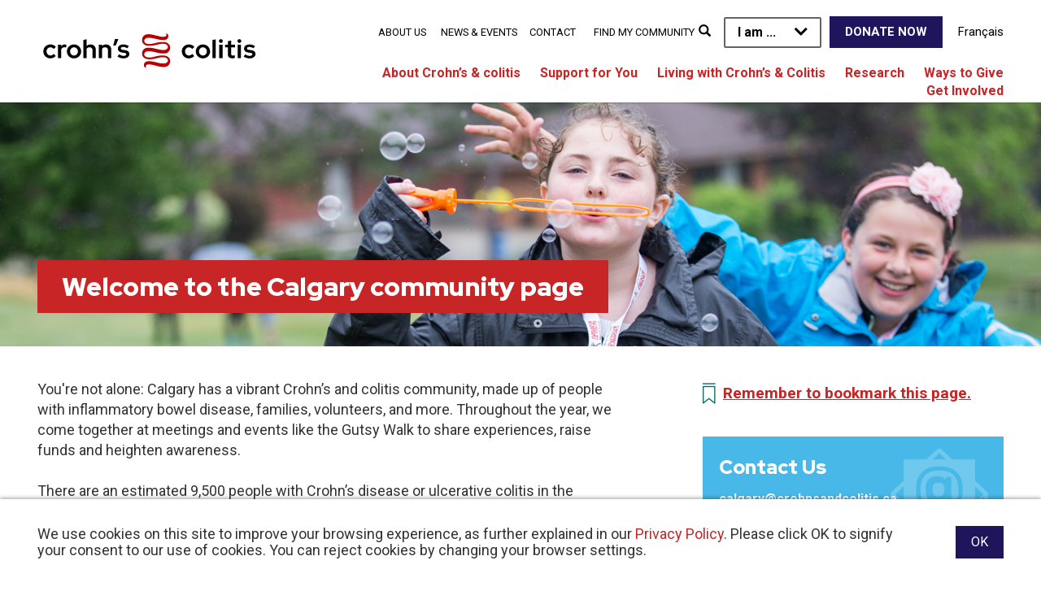

--- FILE ---
content_type: text/html; charset=utf-8
request_url: https://crohnsandcolitis.ca/Location/Alberta-Northwest-Territories/Calgary?region=&category=&page=7
body_size: 81388
content:
<!DOCTYPE html>
<html  lang="en-CA">
<head id="head"><title>
	Calgary - Alberta-Northwest Territoriies Location - Crohn’s and Colitis Canada

</title><meta name="description" content="Explore local Crohn’s and Colitis Canada events by province and connect with your IBD community. As the only national, volunteer-driven charity in Canada focused solely on Crohn’s disease and ulcerative colitis, we fund vital research, support patients and families, and drive awareness to improve lives. Find nearby educational events, fundraisers, and support opportunities tailored to people living with inflammatory bowel disease (IBD)." /> 
<meta charset="UTF-8" /> 
<meta name="keywords" content="Crohn’s and Colitis Canada events, IBD events near me, ulcerative colitis events Canada, Crohn’s disease events 2025, inflammatory bowel disease support events, IBD awareness Canada, local IBD fundraisers, Crohn’s and Colitis Canada calendar, educational events for IBD, support groups for Crohn’s disease, IBD patient events Canada, Crohn’s Canada fundraising walk, Canadian IBD charity events, virtual Crohn’s and Colitis events, local IBD community support, Crohn’s awareness events Canada, ulcerative colitis workshops, Crohn’s and Colitis peer support, IBD advocacy events Canada, connect with IBD patients, IBD healthcare education events, inflammatory bowel disease symposium Canada, Crohn’s conference 2025, ulcerative colitis information sessions, find Crohn’s support near me, IBD volunteer events Canada, Crohn’s and Colitis awareness month events, Canadian IBD meetups, IBD networking events Canada, Crohn’s and Colitis regional events." /> 
<link href="/CMSPages/GetResource.ashx?stylesheetname=CrohnsCustom" type="text/css" rel="stylesheet"/>
<!-- Google Tag Manager ORINGIAL TAG CODE  -->
<script>(function(w,d,s,l,i){w[l]=w[l]||[];w[l].push({'gtm.start':
new Date().getTime(),event:'gtm.js'});var f=d.getElementsByTagName(s)[0],
j=d.createElement(s),dl=l!='dataLayer'?'&l='+l:'';j.async=true;j.src=
'https://www.googletagmanager.com/gtm.js?id='+i+dl;f.parentNode.insertBefore(j,f);
})(window,document,'script','dataLayer','GTM-T9XQT6');</script>
<!-- End Google Tag Manager ORINGIAL TAG CODE-->

<!-- Google Tag Manager -->
<script>(function(w,d,s,l,i){w[l]=w[l]||[];w[l].push({'gtm.start':
new Date().getTime(),event:'gtm.js'});var f=d.getElementsByTagName(s)[0],
j=d.createElement(s),dl=l!='dataLayer'?'&l='+l:'';j.async=true;j.src=
'https://www.googletagmanager.com/gtm.js?id='+i+dl;f.parentNode.insertBefore(j,f);
})(window,document,'script','dataLayer','GTM-MH5C5F9');</script>
<!-- End Google Tag Manager -->

<!-- Meta Pixel Code -->
<script>
!function(f,b,e,v,n,t,s)
{if(f.fbq)return;n=f.fbq=function(){n.callMethod?
n.callMethod.apply(n,arguments):n.queue.push(arguments)};
if(!f._fbq)f._fbq=n;n.push=n;n.loaded=!0;n.version='2.0';
n.queue=[];t=b.createElement(e);t.async=!0;
t.src=v;s=b.getElementsByTagName(e)[0];
s.parentNode.insertBefore(t,s)}(window, document,'script',
'https://connect.facebook.net/en_US/fbevents.js');
fbq('init', '1325551149025553');
fbq('track', 'PageView');
</script>
<!-- End Meta Pixel Code -->


<!-- Google tag GA4 (gtag.js) -->
<script async src="https://www.googletagmanager.com/gtag/js?id=G-449CCG54ER"></script>
<script>
  window.dataLayer = window.dataLayer || [];
  function gtag(){dataLayer.push(arguments);}
  gtag('js', new Date());
 
  gtag('config', 'G-449CCG54ER');
</script>



<!-- metas -->
<meta http-equiv="Content-Type" content="text/html; charset=utf-8" />
<meta content="width=device-width, initial-scale=1.0" name="viewport" />
<link rel="shortcut icon" href="/Crohns_and_Colitis/images/common/favicon.ico" />

<!-- fonts -->
<link rel="preconnect" href="https://fonts.googleapis.com">
<link rel="preconnect" href="https://fonts.gstatic.com" crossorigin>
<link href='https://fonts.googleapis.com/css?family=Roboto+Condensed:300,400,700|Roboto:300,400,500,600,700&display=swap' rel='stylesheet' type='text/css'>
<link href='https://fonts.googleapis.com/css?family=Open+Sans:400,300&display=swap' rel='stylesheet' type='text/css'>
<link href="https://fonts.googleapis.com/css2?family=Red+Hat+Display:wght@400;900&display=swap" rel="stylesheet">

<!-- styles -->
<link href="/CMSPages/GetResource.ashx?stylesheetname=Jquery.mmenu_all" rel="stylesheet" type="text/css" />
<link rel="stylesheet" type="text/css" href="/Crohns_and_Colitis/css/Bootstrap.css" />  
<link rel="stylesheet" type="text/css" href="/Crohns_and_Colitis/css/font-awesome-min.css" />
<link rel="stylesheet" type="text/css" href="/Crohns_and_Colitis/css/fullcalendar.min.css" />
<link rel="stylesheet" type="text/css" href="/Crohns_and_Colitis/css/featherlight.css" />
<link href="/CMSPages/GetResource.ashx?stylesheetname=Jquery.mmenu_all" rel="stylesheet" type="text/css" />
<link rel="stylesheet" href="//cdnjs.cloudflare.com/ajax/libs/slick-carousel/1.9.0/slick.css" integrity="sha512-wR4oNhLBHf7smjy0K4oqzdWumd+r5/+6QO/vDda76MW5iug4PT7v86FoEkySIJft3XA0Ae6axhIvHrqwm793Nw==" crossorigin="anonymous" referrerpolicy="no-referrer" />
<link rel="stylesheet" type="text/css" href="/CMSPages/GetResource.ashx?stylesheetname=CrohnsAndColitis&123" />  
<link rel="stylesheet" type="text/css" href="/CMSPages/GetResource.ashx?stylesheetname=CrohnsCustom" />

<!-- scripts -->
<script src="//ajax.googleapis.com/ajax/libs/jquery/1.10.2/jquery.min.js" type="text/javascript"></script>
<script src="/Crohns_and_Colitis/scripts/bootstrap-min.js" type="text/javascript"></script>
<script src="/Crohns_and_Colitis/scripts/parallax-min.js" type="text/javascript"></script>
<script src="//cdnjs.cloudflare.com/ajax/libs/object-fit-images/3.2.4/ofi.min.js"></script>
<script src="//cdnjs.cloudflare.com/ajax/libs/js-cookie/3.0.5/js.cookie.min.js"></script>
<script src="//cdnjs.cloudflare.com/ajax/libs/slick-carousel/1.9.0/slick.min.js" integrity="sha512-HGOnQO9+SP1V92SrtZfjqxxtLmVzqZpjFFekvzZVWoiASSQgSr4cw9Kqd2+l8Llp4Gm0G8GIFJ4ddwZilcdb8A==" crossorigin="anonymous" referrerpolicy="no-referrer"></script>
<script src="/Crohns_and_Colitis/scripts/main.js?123" type="text/javascript"></script>
<script src="/Crohns_and_Colitis/scripts/navFunctions.js?123" type="text/javascript"></script>
<script src="/CMSScripts/Custom/jquery.mmenu.min.js" type="text/javascript"></script>
<script src="/CMSScripts/Custom/jquery.bxslider.min.js" type="text/javascript"></script>
<script src="/Crohns_and_Colitis/scripts/featherlight.js" type="text/javascript"></script>
<script src="/Crohns_and_Colitis/scripts/localize.js" type="text/javascript"></script>

<!-- G suite verification-->

<meta name="google-site-verification" content="tdZFhrnEq8GYMdODRPzj0SuteUvqbCIHu2XsDaBkxc4" /> 
<link href="/Crohns_and_Colitis/images/common/favicon.ico" type="image/x-icon" rel="shortcut icon"/>
<link href="/Crohns_and_Colitis/images/common/favicon.ico" type="image/x-icon" rel="icon"/>
<script>
  (function(i,s,o,g,r,a,m){i['GoogleAnalyticsObject']=r;i[r]=i[r]||function(){
  (i[r].q=i[r].q||[]).push(arguments)},i[r].l=1*new Date();a=s.createElement(o),
  m=s.getElementsByTagName(o)[0];a.async=1;a.src=g;m.parentNode.insertBefore(a,m)
  })(window,document,'script','https://www.google-analytics.com/analytics.js','ga');
  ga('create', 'UA-17363522-7', 'auto');
  ga('send', 'pageview');
</script>

<meta name="facebook-domain-verification" content="vvhwy8uorp6vnbn67ees44ttnktw2d" /><link href="/CMSPages/GetResource.ashx?_webparts=677" type="text/css" rel="stylesheet"/>
</head>
<body class="LTR Chrome ENCA ContentBody top nodeid-2219 nodeclassid-5144 nodelevel-3 nodeparentid-1998 nodealias-Calgary nodealiaspathkebab--location-alberta-northwest-territories-Calgary" >
     <!-- Meta Pixel Code -->
<noscript><img height="1" width="1" style="display:none"
src="https://www.facebook.com/tr?id=1325551149025553&ev=PageView&noscript=1"
/></noscript>
<!-- End Meta Pixel Code -->

    <form method="post" action="/Location/Alberta-Northwest-Territories/Calgary?region=&amp;category=&amp;page=7" onsubmit="javascript:return WebForm_OnSubmit();" id="form">
<div class="aspNetHidden">
<input type="hidden" name="__CMSCsrfToken" id="__CMSCsrfToken" value="+3xyHRLOLYbxXuyRHlDg6kDpA99AWY5CRwhHQTYUuhpIuuP8jFxoCz216BRQy/r6F0KhYiEvZrQQxsqevy+gNlFogq1hb0Cq6M2gJi59+hE=" />
<input type="hidden" name="__EVENTTARGET" id="__EVENTTARGET" value="" />
<input type="hidden" name="__EVENTARGUMENT" id="__EVENTARGUMENT" value="" />
<input type="hidden" name="__VIEWSTATE" id="__VIEWSTATE" value="fz3m2nPJXXGd5bq+PYMlfZeX3/s3Wo7TBkVLjV5JdbIJn/oiKEr+z/1yy+uXaNPSeoxXuzNnWk0JkqyNJrnhEgn5PWDj9WAalOT6kvJRly1Bcd2TK1afj/rDMKsCndmCdQKN5M7qpob6mwKiOa7Uv7UiKUJVZ8zMPlUsT2clUtP6qbWbVht1fo8lzUfXPvt1S10dHCaF40mtLEgxFs71MgoRCVRmSkzE9XSGuNCKFxoO4ZLxJJfqqj8Wyz+spd05FtR4HMeetGp1Rp0iENd1JvZ3Loh0IJtvuzMUS0t7QxZA1VO9X+6QygsI/LFz54T/GhVXyw46Wg7DnWcsiRFuSUJmthskkxCTKQV6Yr2TabDdZdM0uDd0Zsam9scHE+hLpAhytLERSPtsfsw8xqbDYqwewK6w6ClBBhRAr2UPe9BhR1yLCytZkAnlkVoYbJPGQjVQ1U+VEKvV0FtxRPPnJk9EAPGpcnvJsg+Envskka6s1aovJdEGxl8MepI1x+pR7//OYo0hDJU7c0Lq8dmaLLDS/qeOUZcG/f1aeBCWzV3AFQy9KILix3/c2aHalAGMI+JXJUQ9yEbENU6EfIcD6Ees7+wdo2F3euxPingIbjdBQ1Y4v1FvcDrTsfKEKZJrEviwDMWbobG4aTbK6GNuPC5W9CTNUMJNyexY6YHSrwFXjKPShWrpKpA4Vkl0o20Cv1uIa5m9seYvBx1A5Ej/84BcFOrYfEWWnoHgpm5DNgJsm21iN8ya/+itx0MHWCE6/pexVMxJ52IIFCFM0sIszVFOVHB5MQeHpd6RqcLShneioXpbTh4uih03tUkPe+rPVbbZt40O1v5VFZkVf4hns/79JCP/5LLxfViWvI2bbfJxUS04dfRBsGbQtOI5iM9vSzndMJdGNDT1Gioqma4YKC7H9zC/1bLpeIlWsNF2p6LsURDK/UvL7Nh1ckxzmYoMWtw1j/rTervgAoL+wcDoq6g7KiCr8ChZQZoCPJWpzBCL0Ff+6CdPlDjSFvB7QR07vpy5w9ZXIXVgP9RSH3DAYZG3J0wBP8s+6hq+wxeqdGvMCe73h1YFokwkibdB3AHHCYUVSHEyhpBOf6Mv5ivJBB7Veh8jpC9rc7iVmb06G5yiTOkHkVVUfQYARqT0/Hy57X89/XVaPpFkM/edqc/TuIRO0Z4hSb+ojaBNYqC7GC5b80jpWIk+PX8EmkvUfMdaEbQV+GH+2Eq7ANImgb8EPW1kOtGsduz/KwFWmQXAJHw9cwlNtWyyhYL6NdqT84k7gq5tXOICBxxbAmYu9buIPOkHqQnjDn7ltGkWQFJcbIFks78Q0VMd2XmerfccyZwqB5ZebA/ETiNUPeZ53YZFlMnCEcYUR0tXvueEZmBxV2wYG1MSYYZmUzgwy5hvltf9JFvrCUD8xmxGfW0vr65Je/wKVpXVSg1xYrAfCTHp0ts39fbNcRbi9tZFMxpOBaFo14YVeAMedk4YsrnmmFgneMjpUmg75E6wy1hAPu5fSBp212cYs+8Jn9BVCGfFJ6Ynr8pKiVXXXbRZR1Yo88diET2dEkLR/q2f4OIeOvJ8J4lu1X3MxfMfWmOm81nfXDrLGzNx6j6wYaJ8VFpqzFlJK1hdVgfNBrdAp8oDZRGyNPmijc7f4eOJQMvhA269dFohoK4+udCQj6epZsd0T+iYjAoJVpEInlG4vrqDhFoRtAkFCUPTuNubVEAmXOEcWEd9LbBem5wjuDV0rEvjeYkPOMX9i3eNREd//6uAM1H8gMIoPdNmud3WGyYJeyPzwnxrYziYlEZYs1Mna3A2MJkOWL70ULXtkIplJgQpbRLV7sL1+r3t2PcDK7fWITIU9ulr0/PIAYg7wqbggBlo51LgVAgzKexMjjtj0cb8oEMpVBvM7aMdCJQ/yGNqMjYB2JeprQp5suYHtBvlpzvOYbr07IRThgaYQAflG7G4qUdQW2wQSEzh7ec4OLrEoqkmKFc5SHluzEd9C2H1/lNbCoo5oUhtLF/dP1z8PNOl0liixYrRrxzUFr8O8CVoi/3iDJ0IHnjvxxsgDyCWhk9YWzlQUc8V8Tg35DMMrvDC3B9pJ6b2M5QcRq8+nT+nu8QGaBdp5eSrhPx1J9YO+wr8EWAIZUig0umDM8WugMXA2MMfh4vTSNBVBd/1odLfi0n0jZ4iyeKiQDMLbX4OJx/+UK6X19WuQ+wnv7nnT1uST7ZZhqdCEN5K0b+bJ4MaDde7kokTg2ZweKz7xi5S86q3gZDLdn0Kyfx35AbpYjNUnXVLg04BH3o3plWzoYzvr2OTaWQ7xJxLp8S8W/kRA6O4gMoaNhYWoxRBOnR3gz/uJWC2CHl0YD+tLHXEtEtTuMQg16goA+4GxXrKcRlicvXXOQyj1GS6xHDSwwc627UQG/YlDRqv1RaJint3E2OwQbruJcULDKerRfy5pQaqnUkgMUvMj407NdZm8JakO8aGoxzBTeHMuRahXmYZPB7+LkSNl2cqvP8Y+TizPHWoYhHR//tqfnF3cutcy7q5s/+W65FOvJYpRCVQKwXEtukiDDC5CrmDdq/7S2xvuVpEZo6j09sFsTpANlgByBnMq1u+6Zf5CEHer0sMXi66VHpzhG1GUjw5tQk5h/9KNMYnWW3YazM/2VEJEQz59f8G6lfBM8V5P5S4zVJbuF7HFXVy4zpTli42iEjjA9dRPSeSyBE1iTbplJfMPRmRYrU/[base64]/mB+38C9VbYxSy8aRez7gjHkVUrsaVuS4J2V06zIRfpVdzRgGKqCodI2/A+2vbrkz28y27ynTUt+2/ROuNFvO4ZJmnGbLveUEXW6tpGkcaTPf1+V/wDyEXi0A2QZDyz+bpiXPFv8tnbfjLS+IcuGdP/G5kvxRu7u69gBYBeWs6pnchmgVtZ3M2Rh58n9ighhKa3lnC3LM1QfWC4XnIrlLgC6cDNA8kVTm7+Y0/EsC3xXRKVQCq+IAYMrHGxcYjKiSNlIQal3f016kY03fe18003rQOF92iRacsCbiZpF+mfRmNgQ/L//vRpwgSbsFuHXtEG5cIumt1hqd4iIh8NulNAHJHSzOyW0g6Z57s2ncF39TCKNP5mM59ZcCynQqFLipbxqH4mx9prdObPvFgyvqVl1KeV1vJUIlsaoOLXpvD1kKHCmJryNC3c+INx1j6mLeXP1fKjZAMcr/GUU5RkpR49PdgtSE2Ff+fZqxBvA+Ag+D/q7SegMTH460248P6WEl0IO21Y+nz7zxITYUP1FXyua8KL6VBR11wliuvI/2KnVP7f0UHIOylyo5J5klqw0ABt1BH06GBiTOtJMNeGZst1OFRRhZlSxWTyqM784YEwtd5XkkcuYEtuumig5d8VuNKGBiSsiv/p5nb5lBPlPETwuR/H+QSvtv2VjvejDhbAbn3levI5SuzaO1nHtxPW9vCsOS8iiyaogLXxEVgaYKt6Y1ffR3dgNyWe4q9B6C/e8E7dDD/8uP77UrETSBdRUWPh7yzUGMQgjZCzmBbvcfm4BnukLg0gPNDNqd+oPCHqEr9ckHn6SY3lbsGHY8cY06oU8Zhit6fP3pJtdkk7931fXG9ys+UqKpAHoTOXeLPhp6ESYO+h+KNoJd22KtZiOsdL/MaDnydiY/bfDSCwvBRzHXTgx8t+pV2hWFrOsv/LJkxeGD8KvIX1D94dIMq4vHHiKC1VzMu4z1msoWEE3Z6RXNTEme2hUD9ESoKzFx9W+EktDF/sr+94/U44s69ow18KaPwpZsZH4nnGRtszGgRUdjpvC0gLGQgCl3xZ2qGU/Q9SizAJUpganBi7h9zAy8/2Ge8AQptQFQb4Rh0DP7g/amM33UI3S+i0ghWcba2lcOr9riZaxedTdWVsoWYuZsTVpzsE65TYjd+7Amd8DdUaZx5oS/5FIeNlSmqw3nh5Gxi/DVtuedVcmub2Upfpi9BCQwFlhUhK/fe+dIi9DqDfhyukQuSEqS/hefvPFc4zwcBJieJDyt/LOWBHhURobcWtAipILZCNDH7RWjGDMsR5lvrx6eSl4nmH3YSTzCzaOonqFxzWhDWXAc9vg04Iwvfw2IwKx1PQERJD9NRReL+VfpeA0ASgq+WX5yCxg7TNtL1i4IeRkIjLM6CbtTAv8j313450KZ9Drd2DxvVgM5UbQX0ih4iAq+iIMsOxgyon1BfvugEWPucA/eUMkFRUZi5Xn92WTt6tWVlwW1RbopCurvJg0x2F47cTNlZ0Ez30ZhEt4ggxjcs4QDzgiVwH6sXYJfZlVHvLZCRJF3F8XzkX+qbOZTf725hcSiNmHoEdJ84ULvTSRDt90f/1oToe6iCvprH7UrDohSidUcB4VQQYUVD/5QVHt/JtXp4IlWgPcykQvGJGHKS9SElGhQvAan5okO3mUrOtGzWZDA7AWGypt8N8dVRP0N3qT6uOLlHy94qBReCxSMae03pPhUgUBwULPKNfgu2GCI900u6/KyKagQqNmVwMBdEtb83mTjdIMG4ftHxD4dXL1eGTi1P/naz9cam3W0JuSwwVN3iwTWtG1TOgOmBs0EM0Ca/nzd0Yhn7U38/aOtKsSjA4trsbcwSgj2yY7cydo4RamtimZZVkv3sI01ZfDjJ7iRsGdRIsqpJaOA8+5YZCAc7QGdAzjGnuS+4iIQM8PwnRVgnM/iL8h3/1ryut6SqGAHcSxLJx6e9jGZ733Io7KtdZQJo2KxrfEYvh+FcwoEM/hFL86lywH6X8zAPMFQxIGwMRfcBn2hutFL7lhNs7N2uJMJgmTUQeLclReFBWXKindHDRT7RmGRHwgQimxif/YD39My3HDKD61o6bv0/YH/84smbz+Zb6iYj2f5ktXu38HjOUKyftYNC2270ZM75RwviOOQz3Qkehind0Hgy2OKytE99igFewA7do+WTCzpN+kbNDcs8eiTEY6govJAVnhIRhx0jvmd3ZbtLTwOea1Kqs1o6UJDhcS1XZT7ED4K7qj+SAlF/kh0EQCW3YuewvORq2H0P2IdBl0x2RkxL9YmguO2/8FpwYEtM2YLnkbTtjjybAEbXXcqw+dEDuB8GYT+xK4mQaRza1f18AP9ucV4Rbm/y1bZwZLHZDXYogJXyJa7zDNnfsOHI0Yeb9dPZsd9hEYf0OIXJaQDoibFErc6BvzNeKGU685j4V4nWyDxaEpvlEI6Py74sjYqY9hD3/0pFg78V+PlMxFN1Fvsk6yw/VZSfprc7yix6mOQGI2cBhe/QWYJGubJ4fp8UNOhp21HWCc4T8WROi20jiorjCtbHM0PO6BChfCuOxjvP5KIZADVLQcLUjfUrXd86uwfvpjpVya1JTp4xokrWjuBz2ASC2UGqXDF/59H07m7t4xjnPI/c+kwGKNLf58DB3bA5DHDX1OGuebHAH99VYGBfyoahVmPIYEdqtGP2x6SrRP9U/GBXTCj1Sl6CecgrmoD//JPsn218tbBK6129LrMpHLS8hV32+df6NkeEGXNytqqM4wMnIlUF8OmEI0ZPUPEOoenHTCAQgqAGqb1lan2HqrbR1/MDiCSmWdAVAru+f5qsC4hTog9sgZSy6o/6duis2xaaMJQPiRHXiuR5L/mwl5XG8wxfF/5g1LRF3y4bu6FMxcxZZTLTTmd2JF+1s6ZjxVsYBgxKb7I2lSK6UYhzX5PtAkMZe9z5oocMetu1NakFnkQZwJtdcLo16hK7ZBvKiztUH2JAVOu/Nqo3zG3u15Uh+xPx8/8xaKYZ4b7z5QyG+ON0eybNG/uXNTI5zg3E8vO3eOj78nn0rs3d1J+Yufjbcu6FZ49oN3ZZEQbvc+M8rK7BmrROf5/3I6JZ2IISXRZBmye5tv1lE9y432WhtHAT/0xwSuRY6Nrjz3FwNG1DVTe+1lFaRZ/E8y3VNPgt3ZHIXMZ5OfCmvCtSCIgUiwBKG1JpOzBHBJ9H/W2+qXK5YhH1Eb7jr5BYoqtf1f3eHdBXbCTDvgoZd1f2W4P+HJb96iv+f/CrWDRAITrU/x6TeTkozuLKMDXJwEHT4qpNLr43hNF6cV8wo+mvz/AwKaqSBCjS2oSui4ZqJoNCA6ZrZhZ4xT5b3Tt4HFPOpyoYFsDT8tr7lrUoSw0IhiFJRH3UGHAJOOC1s7aVsaSMqORcszuCROfC5cVY2OuGLgXVAoz/8mkEPaeHFD97fXfbnWHo7ZxPP40vykBLH6/gcnHdRy/ga/8QTZ02s/pr9LYCGvkFY/Nm1bA4wDdwD4f30ul59bA+OgvmG7wJyEKyhu7Vo5PlKg/n6Wg/eMe+3gy+Au6rbNZm58F4eNLwiq9gl99kAQe/E1uTWFAUpUpSXZv1tDIm01/KGqKlS5bEICb1ApMNK61hAMeCnxYb+Waw2QCl/HEQNWrUA7zQyQHVqe13gpcV3qyQHG1xm1htvPnw1P+hszbYbeL+n+FuZT7G+LMktu0p5NDip2eQVAXkZm0AHoLx0ArQTZxgQ6tS4hiGm2W/bE47V3V6pE9iK/wDqKxX64zWL4Q63Le98zLn1kbAKgj8Z5CRTn5wxsENmfkiu5pIZd3cOaPmHfJls2NScwd9HuuZIAGmBnbJ22Sgt2QGClwXJeD561A3zNhGCFGzBVQs1M/p99g/zR83wa+QsdAfOFxm3+UPk4q/6qm78W3o07EN4+nbO0KUQbxxEPl45KSfxwXso4cQSkspasRpIGmHpiPMmFdkivEACXKA6M5KEWPIGyLihaRoUxPxetw8LiOOgF/k9c3dmh8XvQYmM0Cwh+BS4T+lEmusNQhiU6ZNjAfnEVrUzSBkceOOa4k1Gik6AqKJsiFv8xNCE9nHaJ3dW/Xeoy1VEld0jP5rNCsfjyU+FgDc4XgrDDxIIQM6JYWPFi0Lu0wA5FWHmW6jitpiAkn6mrtOoecX62jFqvz42CydeNzjHyyMCJafkZ3fb6oXwxUPqtTRpcrWN40+D7PI0429uQyvYGjMmd/9D3OcOjAA+w0x5XOKwcdMgiTlcaAgnTSxpTQApYimpT6E6cIJcI+XTeWtMy6XKBieejvASawhyRLoRIanpdWW0acc/pj/a6GD0ekOgiJi9+pU3jVQV5+FLksALA+U0O/k/pGJ9qrpUIKS9JTdjwbfb8EuMme2CDkyGqvV0l6CQgApY+JpKj36bSA7nZfn+wEpK5b5gbpl8RI1CKP3Og2X4GMXpMOj1vQxCYIfFHDgqGfEq0tWYPc6hV9mYyjpibDI1uH09n4QPpFm9N9J5q/efX9p77b9wrQ/P+2hYeBpIyrH1YcO49vvIDXF0D8zR4Q76WoIwwp/9WC1wpte8LFgDFRWTQBRAbU+fvHF8oiVMSXqGCPp8NnLgViYemcicpu3E4Y7zCRv83dwrT34+ZrPQpn3ee/bXeGyrkqAz6e0WhUch3zoQkacZVgnrBRx9Pk3VB6T7wBgrMC3TgyqJaHaztbBkgSbSYLRpCr6yC7oc3nDFHR1L49uWpgh54+2xt2B+kjZIpfi/Ia3IqFN9W4VbO3Nr/RSBQ27LFDIpphqA2IU7vQtzUn0BjTVyuepEb/FLEwCw8OPHfx1I5+6YdYNPygIYxXcs0yPJHUhDP9e76OebdEE0KF/7F1qqKVO9azR0pMLXoJBJQi9vNqo7ATioYhtckT+bNAxfXFggE3iJd0yRcEGUkre2YvC9h8e33BCswa0EyddHE/3ikjQrkrAv/FRB69Qc1ZniqxrJCyw591bxOH+Riq1ncuCbXOUd9f7+bITz/hSb66Fmy5ZF+Mm4igREqoEJqYnJUh+IWUSXeS2B8QTHFhlrEcyLOHJ4mOYsakd5qC8aeDY4/LdU+586g3ovaqxEx/p5T+Cvv4qwI6cpu8Vspv+wTw6B+vIIyq9OKrMzbq469D/xIXmy13RuIF3jUjT1hY10VUYgod6CVHONWS9DMsbuXk0o3vAn6mQk2fXI+FAV+bLN/58gosbMaGdJsdj/EkaExTGNeNUF9JCIwJiQGJwwOR+DC7GIphNlYHr6O4nOeS7tbPT3Of5mtNwXuVqQOFzausuO7TTcu3BZJfgljHUrflstmGMwBTFUc+aYHr88Ctc3OtdnE4Fjm8dofNSy100X6IV3newP5C4RrAVP1BeE80752+4/yzDnkL8sQxP6rGhzMfnNTLmHtARSLVQR+QAuDWf0es2nHtnez5CSklJ6THQsNK9TtcrBeMPpO/csW+hXaKLC6gx/XvoglLmONh5G7iAJ/0KbF0MnKkALGxwF9O2/vO0cRnSNGStStwwBy5fR02Bx5vGUgegNX3FaFe9N1UMC0qwLKEwGxsuO6ZsFWf0bffEaG3wLQHTw0UsfRqlcNhNLD4UdOLgx0I3mnNU+HWFvAyWYPkFeV3ggsBZ6a2sF2UtJhAf2XrK3m+YhUUiaGtPr6jLuSDPGYur8jU8xEtLmpnlskBVDX+YAbaisa/qLGxnwCb0sYzEjp8pb+/WfEpWjatSAXYKc8XQrLmXY6BXnQhmdEfTs789kBxbA0F+qGfJJCdmtPNfSDwdqMYBb+x3mjoRZvc3IyYomvpHriJe8bEyrUHY4zuDls6HC/G+jcFbudCwJyYPCWGnoNgxPsoyghghskKA0PAtZYnevEiLajZIo7c7rAWT8Kdt4pTbkCMp0E7xM/WUWOS0tssbWdZQjBqM5vWj5e//maAO/4IkjWzijbnX51lgSZ2wPqN4OpKpZjL7CJiizZxidRMIhQqcdYEcqf2/1BjojrYueyRzjsiqQGlgNggBuUqlM62KDk+fFPrfFUu4thW/ogGC+XU19yJfvGNFkPdFg0r1g1h72NoN18k+dvPZVdMZh1rct098p7H9vG7tXBJPdHDfawapqq48X6UF7+Y6c+su67r+6gWg2qdOjEANq0FH5Q8pZ1Ckl7a4yX8T+N5JrQaSr1VmPy8nV0natn+9HPOCN6Cq2KydxBLgQ/u6Yar6gvnXVzD7j6icjQPN472dHicIOBfEDN7Km7XSonxf8HeeDdVIJDI+MwTq4syAthQLisIObZjvZpFEWFts0UiVQVh7s5fHghelOT2zRfABfrPKv+iLk4Yowpw736SPYBUIu3rRhLfBnRHNc5pNzjG/EuwFF8AOFlMW+bug9xOLAtLfOGgcs5ktbGiXrNoIK3AbNdMKY7g2Ft9JnW07bmEsZHQwyK5pkyyJahJqsDG5n0bh6CWs9R2ywNOPSmrzHOMDVHIef7w9Xvx5b2xdkNsDOiFjJr/+BPQUJ30cEvDKG2UlsIMDM8HW4mC3/FfaMi9KrYBmOHEG/aw8JVy31SjfEVQl32zZrqASLWs7LocLCc3HLPRliQFLZvC/1w15lm12kFlXHzxPxTZB5TAVzgpL+zvpZUDrSlI67eowKzpL6KGBqmcZq6+sLWkmANSjq++S2t83aV9EGzTuienQk9h34hfnsSln+05s8IHkVTHWB7QR9saSsdFzg15qT9j87izer+c4VAhh9Rts+YEBjKOW75v2v18JB5rzUYy+38SKomMgyTrjJPPDu/z3fDOrsi5tkYaZA9sixxtRJbAwPfBiwP/5O97JxZE1WFg1bS1Jy/QU0of2dQjtAlrxWTAACnqmAidlRvC3+K0Xb8CotMxCHAM/Fr7TTf14hFdYEKgP7LIFOd6QAF9KpwwA/ZB1DuJjUEFJ+l492LO4o/XNt54eLdaLHqipKq+W3o+Md9GQE5rvh/MBF1ums2IzRehGsrkFmRV8M8U6UuhVYacio2gzBtPw3NdSwJXpQ6/NdLKPqsH+0jkVF6hpV8Fr1qOJ3zQ0yoFpne0t6aKOFQCESiMs9qSxcSehVyZuZbPsCwuuY2KygjXc2BVoNrhmGNHtLSKXi2bMKJKyQpCuPqpegvXYQl42GOPCgcX0iEzu/dfzqOzokEuyB4srTdoondLz/03EsR+c8DQpugrgjoEHU0iMJx+qHHzF8rV9lnJAWBuaCzVvMRYMlnJC/iHR3603x5tE/ue48Et8B6Jly3FmpINNUTNbvKatNRg6jrCYleWMP8SJUYCSB1S9krPbJEVctuJpc9BN2CQFvOt7naaDx28GUs5kwce3/pvK6/Gdgbrx675wngsmymI3uney8n8OwLwi05CVWKuI5tvuIRhHGnMWyeaYb+aEwAf23DdSwujv3dATuigqfUV05Y9oiN5OyEGLqZ5g40w+fxMh4GR+RNg+6zIZEJ+63HUtqdhH6wwgn11LlZMQ9gCRdOYsvKYNnNoAWmHYp9O77ZLsrQI0WoMBbUlNbwndwtnK4/WQ+yegSccG/z/w974AVPqmZcPmR4f2tm0raqw0puBz/hoViGFWOIHkMuBb8IFHMTy7hvlqHl0zV8kOKPoe5Y7ez1CDnMAIZxfUENERI38eVsIVlvp7/kMuHoYBKkdNUW2Uhf+yUvRqCW5eROsvT0W7OCh7GldFzpbmfkJ7puwWpUntpBY8Rvkdhfl+46CXnZjZMu+xsMBYsO4AISQ/80SCb12rXsi7ArPZXqlGPerXnKxuT3WyvtIRTUAuVFWjLbk8DJ1k2FOXa9QHVo/8eK3NKTizs0xDkX5CV44V5UsuXPzke4zhirri1XswtZf+MhQu8L8hTcH3gtrw/ipJ3k1MLrdIWcQ0XxMmeio3SbQRsgIibzrMhfccdfpSzC1WLWWdKQXbOirQJ3oeLG7ITafSP+/h2aQLI2DUve8Aiox4G2tu8NKkWoy9cVkwuH97RGqZ60zw66E8k8r5VDwGqGkda1g1/EBQYJa8KB92kfl+YknJcekUvuClHg+CpppZeoTTo/HOOWZc6/2QJV9hkhY6K1ohXdlLDBadLc43OphP6Ti/ui0LfO2hHE5mQHyXXZx/raBM5KmRbVbkJMMUgtWN7yWBhRPep8fi+/r0baiKuSLhiiz5630aCYDfrW23LQxvuYzFVQCSubAlZrdIroV7gEkYImfX/21iuGBkSD56Qz2czt9EWp+JGnhgS1WwbT7xAWzLnwT7wi5Xr3Nux8n6FR1AHTihOnF+tZCVtcry7lAjYUBEZed9v5BvX3CvpXXNi/TDn5+ce+rdGCwOM60U4eMYSS/k5r3dVYUE2NRoggoqGOMQgamPBF4Vu+sq+/S1wcX7143+/iNLEQZQhq4vAnymEl1eZZKmC+grMqywTD5Cve5UNXKRK97uqP9a/JTG+W75NLUH0MWxDdO/VIkQHqkWLT8aoQMrZ8vEZ1eMUnvUYp+cxsd09SdbYMemZN3U17sIK8G18y0N9WFV4HUKCKqEaBhAVcQ5QkQlFaRkS6/z4RBLHoNwLwpTTpi7zSgH6C7a+lJENSKW8anPJ4RiVMWnmLCoxx9WWon6I6Z6pgvr62e4ffsGPAHqk8TYwGcZYo1fHhDgCZAMSniGtJhOvOZZPrtERujY+YIaKH4kMqkSKbzya+IqOJp4s/XjRYVdFQUzfx3sEtSJdMp3G+W2k1F+jvyZQkoYMzY5D+vIfUjq5ztMrFQX8haKK1AbHqioAw7G1rtvfTI+rUMduURFSjb75meWoKt6m6Sd/P2KDe3aW3SqlhymW/g4mYn51ive/Y89PWKTgKvrmSuuEihwuFODH68rIs3AOsDrvhYbcipbcI91uFkBrkxnCG0umEt1tF8qxHBKEpbppcD228ivV14WhtLON28TWUm/niF8Cr923UqQ2yE0mxn+Nkbhh9PdnJ4m34EpTFDkEBhntr/T2S3ISCuFgFnIgJ870mQFC6q/Wz9NGX+Dl/Qh0YiG8i7922aflcGIE/ei0ihlckxiimQ5iX75CyT5Qb+X04MsZhtggYAruPtCb6a9v+I/zhvxAXzL8qfgXvDCICxTEtLmg1geTsV3LULFZP3nkFmGPErGgAthYKampX1FafKIeF7p+1/f7JU/ZguoYIrg7MfMuCcQN1Rwo+7L92xtyvmPIovFXTz3LUg9XbcF9zUqO8nGVxeSl5bKhviTzI/MEws1ttY2t+54VEJ1M+uRDfoiFnPUm5F/x+YcZGyymSsSFoWyoZxXQTpgX787zy0IvglOFXM5B8myS4vZfnDIavTq/0E6897AC4K/zPS3S0YldC+p301A6oWj9L8L39bNIm/ZLIadKWvqF/4ZF8/Tw105sHrkzhzg2ENoyDONqepBMVeH0RCRNic+dEcMRpBrH3XGcfTtG2R8LFDVy0BM4Hm+/nVn6XMY8Vxua/PRIHDGToCWkWxJCb8R9C7yemglgStNa+VVrG2umiREiaR/UDTt5mc9Hp0NpWvs0jtY7TGLeIwOpVSx6hRqBK0uAQGX5MOCkavb7NQW93QwVz4frraVRpzXfIuXxuHCtnw7cfV3677livLBZ1Cmy4YOCUsQKTJFgLu2Udmgd/+OAqoMsXvie6itZ30JBLGrSdcqkUGi3EydgDJsgijJ74q3+2CKFLBsVi48Anv/9qOhCTSEA0ipG7w2DWNW52E8Ttx1o3VfW1/WxRQdlY5bTYGQ6kG30h10F0QUybmfT0TxgK+0bEltci0HxtM2za2BRt9kqc3G3P4xUKAcQZ9HIFNFRrU7zbt3pVSet/iPojzrx8V2pJ5OQDN8xf2VxpzzHdo6tm9ylO5/5HVtYNitswx+4pnT1AO1JjkrfW3nqvTRKvabwh8J0CqmaZPsmbk8lyg1ZXJA2DgcCqR/lBXWlBcSlPReX1f1QtX2qd+Sw7OTn5vaXUGNP5wzOnfTUeyz/v0iULQEni57kplCpfF6WMIDDzRHzcg/wMQYYoC2/mm4c7pdG9bArVN7VI3oRZ1DmJfoG9ylh0aBsQ4rrkbWom8z2NOv5gzAHb0mafUOAsuuyfyBaHej20fybhltp3YoDNBaxdR09NbnE3J4ty9r/yXLVAs9FWdiecsPxPTSLIa0AZBXVLZ4Y1C9BeTrjV3hqr6ftJPSnL5EJm4P3VQNbW7tgrbuJp0xTnAXHGphXh0u7ILwpvFz65Bg3xwc6EH2T8RSGLBOs78bG7qHM5c+Mcfn6uZOewG1C+ovp6dIT03t/PJikmgf6aQzstygB5XZOgQ15OwUkJ5RcX7sHGhRFpaE4QuC4jmQfeJzG2PW0cftiH01zUfgHEuQlxe4JIR1xTZUxAkgHyT16CDlqzC2+pa3OiOfqKsR0hpNZk6sEFUBbna6CbYmPwQ+eE9oTN3VdTtOdSG5b4UzFEkd+qjsWluNpzYBrbTA3kiRoVZ+mr/E52FztpTwxHyg5mCxHsO0+atCL4BNqW1dxDBwYHfpSrWL8qqwkmJGyPNINwHdCGJ/wZEqpmvUxVwDmAkgX+Gx2sviJ6KEYo5msWQ2bhRdYUNvNl9QS9sU8fSEs0tEMvl1QAQBWsbIf4nRcHiOTYyGepYeKHed/C9xeDC3xjzeJf2Aom3nWhZ7OK4KH5kF4EgxfKqeFZgnv+X0t6wVVc+k32GkOOyU7UabONP8qLNI2+lBMCyRiUAVthJYmcc4w1mB5qywespfYNka5VN16pLh4E+R6tJpeSY4JqyiOe2o4VfCCA8mH53yf454dI6a0SKeNXuo6zCle3I0Pn/U5WSzlgvpIXj1q0eTO5rYtdBjVzB6BuLOqICOdYbPiByqxZwLqhIrE3W/5X+1GqcvyvFJfxwHCutgUudiblFK2V5jvI0M9dGGPhXjnz0dqSZ5q5rimyXUxxXjHipEoBcw5ES+oS78l+mSRCl9Mhl7r7gBinjFb8l19O5vbgFUad2yw0BZY2YTdMJhdEvGwXig1yw/UG0S92VJsuBgU+6j/SzQv2T8ZxOM13/CfNM2NtvEilvw5qjygQG/pBzTayJW6mCm4HtVcvelgadMDtO8RaL3eijj+5pRBB6rsY8FmZGBI6a6vN7ZrpSLm4wLaLlBcw7JEZYqvK3evHKW1rOMO0LpV3i6atBRVWRj7yPKGRejRpZWDaiUeBlCWQeNKEqHw2pDTycrI94DY+6Lm0XGtkKFeMOtfqIkTLCXq/QXwlAIErCsg=" />
</div>

<script type="text/javascript">
//<![CDATA[
var theForm = document.forms['form'];
if (!theForm) {
    theForm = document.form;
}
function __doPostBack(eventTarget, eventArgument) {
    if (!theForm.onsubmit || (theForm.onsubmit() != false)) {
        theForm.__EVENTTARGET.value = eventTarget;
        theForm.__EVENTARGUMENT.value = eventArgument;
        theForm.submit();
    }
}
//]]>
</script>


<script src="/WebResource.axd?d=pynGkmcFUV13He1Qd6_TZDxhqlRIl18NgtayjATp7rv5Wtha3yNVkxfIjuqMR4Vvh_V6pCCkNJ3Kgq2k-yVFRg2&amp;t=638942066805310136" type="text/javascript"></script>

<input type="hidden" name="lng" id="lng" value="en-CA" />
<script src="/CMSPages/GetResource.ashx?scriptfile=%7e%2fCMSScripts%2fWebServiceCall.js" type="text/javascript"></script>
<script type="text/javascript">
	//<![CDATA[

function PM_Postback(param) { if (window.top.HideScreenLockWarningAndSync) { window.top.HideScreenLockWarningAndSync(3480); } if(window.CMSContentManager) { CMSContentManager.allowSubmit = true; }; __doPostBack('m$am',param); }
function PM_Callback(param, callback, ctx) { if (window.top.HideScreenLockWarningAndSync) { window.top.HideScreenLockWarningAndSync(3480); }if (window.CMSContentManager) { CMSContentManager.storeContentChangedStatus(); };WebForm_DoCallback('m$am',param,callback,ctx,null,true); }
//]]>
</script><!-- Google Tag Manager (noscript) -->
<noscript><iframe src="https://www.googletagmanager.com/ns.html?id=GTM-MH5C5F9" height="0" width="0" style="display:none;visibility:hidden"></iframe></noscript>
<!-- End Google Tag Manager (noscript) -->


<script src="/ScriptResource.axd?d=NJmAwtEo3Ipnlaxl6CMhvowEyaxZg0A-ZSww0qDemOAxdHr0irKnjdmljoIZHC3lFNrs_yy-HOy4DUTdSSTsSDuHsTbVUKDRJw_-D2m20r6mEtWA15mqlKv-a6Fex83-hwP-IcJghaMSxHYYeHLMdCZL2bqQX-g0iLnJ2aQcJz41&amp;t=32e5dfca" type="text/javascript"></script>
<script src="/ScriptResource.axd?d=dwY9oWetJoJoVpgL6Zq8OM2PX5oC3vW5aKuqUW7CgWpiVYJnXkSspHKx87ymjez5fGpQgfxyfQGumYx9vpwED0i3M2y9LnUpqY90U0iz7vxdNzWuk4rSQ6wwefSGHPnc43iMnKSyIzDo8m0dQUrfDeKofgH7S3sKcTGXmX9Y6eQ1&amp;t=32e5dfca" type="text/javascript"></script>
<script src="/ScriptResource.axd?d=eE6V8nDbUVn0gtG6hKNX_ELOdFmCnhxlCQDq7YXvunN6dl8mZ-pc9BXnJOtfKf0vNbQo-asRTWZNnXxj9Vxf-00_MCXO9uGcvsCAQBMHrJ7eMaBJefwVUnzIa_DttG3s0&amp;t=27679117" type="text/javascript"></script>
<script src="/ScriptResource.axd?d=mcAASOSteirJeuV-3by3Ub9qxk84eZCrbh1XSncTkVCZL5GcUlEjI7C3R11IHXOjKy3w9QJuW2A8sL0G6tE9Hfj5gp5ercs_RDQTl4aV0zU1&amp;t=27679117" type="text/javascript"></script>
<script src="/ScriptResource.axd?d=jwf4VSQi7LeShc44FJ-gAZO4WrfwpwO5EHfQ9XuQBL5rFa1phFDu8ZN6Eci4HLIt3KW2dEEq89Na4wjJ9UU5Bs8TCQOiD_GxfAq4bBdxgwMupyuy2QPO47egiarqdiI30&amp;t=27679117" type="text/javascript"></script>
<script src="/ScriptResource.axd?d=HEFpVKbnoeQjkjHkFKu3MIVFnefxkc3I6K-b6SvmuR0BSW0Pwtg4NK2UGhqzGEaJIYrggrebmDYX_KRGjCNeUk0ZLCiUGxIMubS5y8kzzkVBfYPEYXOP3bwn-ZA842oV0&amp;t=27679117" type="text/javascript"></script>
<script src="/ScriptResource.axd?d=X6kQKInQS5YQqruiTh57iGjUGI68kIcjG8kLfOFOYNZdzPV-ZX8lxt8X9HhArlJiw3ub6OHhYhIuKMiomylgasAE0Jksb6bH2Pt78PCWR5SfP9wwIo0TA0A3CXF9GsnF0&amp;t=27679117" type="text/javascript"></script>
<script type="text/javascript">
	//<![CDATA[

var CMS = CMS || {};
CMS.Application = {
  "language": "en",
  "imagesUrl": "/CMSPages/GetResource.ashx?image=%5bImages.zip%5d%2f",
  "isDebuggingEnabled": false,
  "applicationUrl": "/",
  "isDialog": false,
  "isRTL": "false"
};

//]]>
</script>
<script type="text/javascript">
//<![CDATA[
function WebForm_OnSubmit() {
null;
return true;
}
//]]>
</script>

<div class="aspNetHidden">

	<input type="hidden" name="__VIEWSTATEGENERATOR" id="__VIEWSTATEGENERATOR" value="A5343185" />
	<input type="hidden" name="__SCROLLPOSITIONX" id="__SCROLLPOSITIONX" value="0" />
	<input type="hidden" name="__SCROLLPOSITIONY" id="__SCROLLPOSITIONY" value="0" />
</div>
    <script type="text/javascript">
//<![CDATA[
Sys.WebForms.PageRequestManager._initialize('manScript', 'form', ['tctxM',''], [], [], 90, '');
//]]>
</script>

    <div id="ctxM">

</div>
    

<div class="cookie-notice" aria-hidden="true">
  <div class="cookie-notice__dialog" role="dialog" aria-label="How we use cookies" aria-describedby="cookieNoticeDesc">
    <div class="container">
      <div class="columns cookie-notice__content">
        <div id="cookieNoticeDesc">We use cookies on this site to improve your browsing experience, as further explained in our <a href="/Privacy-Policy">Privacy Policy</a>. Please click OK to signify your consent to our use of cookies. You can reject cookies by changing your browser settings.</div>
        <button type="button" class="cookie-notice__button btn btn-primary">OK</button>
      </div>
    </div>
  </div>
</div>

<div class="wrapper">
      <header>
        <div class="container">
          <div class="row">
            <div class="col-md-2 col-lg-3 logo"><a href="/"><img id="p_lt_ctl02_Logo_ucEditableImage_imgImage" title="Crohn&#39;s and Colitis Canada | Crohn et Colite Canada" src="/Crohns_and_Colitis/images/common/logo_ccc_en.svg" alt="Crohn&#39;s and Colitis Canada" />

</a></div>
            <div class="col-md-10 col-lg-9">
              <div class="menu-top">
  <div class="search"><a class="glyphicon glyphicon-search" aria-hidden="true"></a>
  <div><div id="p_lt_ctl03_SearchBox_pnlSearch" class="searchBox" onkeypress="javascript:return WebForm_FireDefaultButton(event, &#39;p_lt_ctl03_SearchBox_btnSearch&#39;)">
	
    <label for="p_lt_ctl03_SearchBox_txtWord" id="p_lt_ctl03_SearchBox_lblSearch" style="display:none;">Search for:</label>
    <input type="hidden" name="p$lt$ctl03$SearchBox$txtWord_exWatermark_ClientState" id="p_lt_ctl03_SearchBox_txtWord_exWatermark_ClientState" /><input name="p$lt$ctl03$SearchBox$txtWord" type="text" maxlength="1000" id="p_lt_ctl03_SearchBox_txtWord" class="form-control" />
    <input type="submit" name="p$lt$ctl03$SearchBox$btnSearch" value="Search" id="p_lt_ctl03_SearchBox_btnSearch" class="btn btn-default" />
    
    <div id="p_lt_ctl03_SearchBox_pnlPredictiveResultsHolder" class="predictiveSearchHolder">

	</div>

</div>
</div></div>
                <div class="quick-links">
                  <div class="dropdown">
  <button class="btn dropdown-toggle" type="button" data-toggle="dropdown">
   <label class="en">I am ...</label>
   <label class="fr">Je suis ...</label>
  </button>
  <ul class="dropdown-menu">
<li><a href="/About-Crohn-s-Colitis/IBD-Journey">Newly diagnosed</a></li>

<li><a href="/About-Crohn-s-Colitis">Looking for info on Crohn&#39;s or colitis</a></li>

<li><a href="/Ways-to-Give">A donor</a></li>

<li><a href="/Get-Involved/Volunteer-with-us">A volunteer</a></li>

<li><a href="/Research/IBD-Researchers-and-Health-Care-Providers">A researcher</a></li>

<li><a href="/Research/IBD-Researchers-and-Health-Care-Providers/Canadian-IBD-Nursing">A nurse</a></li>


  </ul>
</div><label class="en"><a class="btn btn-primary" href="https://crohnsandcolitiscanada.akaraisin.com/ui/Give/donations/start" id="openDonateModal" target="_blank">Donate Now</a></label>





<a class="langControl lnk-french" title="Français" href="https://crohnetcolite.ca/location/alberta-northwest-territories/Calgary ">Français</a>


                </div>
              </div>
                              <div class="menu" id="navWrap">
                  <nav id="navigation">
	<ul id="menuElem">
		<li class="home">
			<a href="/">Home</a>
		</li>
		<li>
			<a href="/about-ibd">About Crohn’s &amp; colitis</a>
			<ul>
				<li>
					<a href="/about-crohn-s-colitis/what-are-crohns-and-colitis">What are Crohn’s and colitis?</a>
				</li>
				<li>
					<a href="/about-crohn-s-colitis/signs-symptoms">Signs and Symptoms</a>
				</li>
				<li>
					<a href="/about-crohn-s-colitis/are-you-at-risk">Are you at risk?</a>
				</li>
				<li>
					<a href="/about-crohn-s-colitis/ibd-journey">IBD Journey</a>
				</li>
				<li class="right-arrow">
					<a href="/about-crohn-s-colitis/covid-19-and-ibd">COVID-19 and IBD</a>
					<ul>
						<li>
							<a href="/about-crohn-s-colitis/covid-19-and-ibd/COVID-19-Webinars">Webinars and updates</a>
						</li>
						<li>
							<a href="/about-crohn-s-colitis/covid-19-and-ibd/Task-Force">Task Force</a>
						</li>
						<li>
							<a href="https://crohnsandcolitis.ca/Crohns_and_Colitis/documents/reports/COVID-19/2021-COVID19-IBD-Report_V9.pdf">2021 Impact of COVID-19 and IBD in Canada Report</a>
						</li>

					</ul>
				</li>
				<li>
					<a href="/about-crohn-s-colitis/faqs">FAQs</a>
				</li>

			</ul>
		</li>
		<li>
			<a href="/support-for-you">Support for You</a>
			<ul>
				<li>
					<a href="/support-for-you/MyGut">MyGut™</a>
				</li>
				<li>
					<a href="/support-for-you/GoHere-Washroom-Access">GoHere&#174; Washroom Access</a>
				</li>
				<li>
					<a href="/support-for-you/Health-Service-Finder">Service Finder</a>
				</li>
				<li class="right-arrow">
					<a href="/support-for-you/gutsy-learning-series">Gutsy Learning Series</a>
					<ul>
						<li>
							<a href="/support-for-you/gutsy-learning-series/Past-Gutsy-Learning-Presentations">Past webinars and videos</a>
						</li>

					</ul>
				</li>
				<li>
					<a href="/support-for-you/crohns-colitis-connect">Crohn&#39;s and Colitis Connect&#174;</a>
				</li>
				<li class="right-arrow">
					<a href="/support-for-you/Expert-Q-A">Expert Q&amp;A</a>
					<ul>
						<li>
							<a href="/support-for-you/Expert-Q-A/Meet-the-Experts">Meet the Experts</a>
						</li>

					</ul>
				</li>
				<li>
					<a href="/support-for-you/Information-and-Resources-Hub">Information and Resource Hub</a>
				</li>
				<li class="right-arrow">
					<a href="/support-for-you/educational-resources">Educational Resources</a>
					<ul>
						<li>
							<a href="/support-for-you/educational-resources/living-with-ibd-guidebook">Living with IBD Guidebook for Adults</a>
						</li>
						<li>
							<a href="/support-for-you/educational-resources/IBD-Kitchen">IBD Kitchen</a>
						</li>

					</ul>
				</li>
				<li class="right-arrow">
					<a href="/support-for-you/IBD-Scholarships">IBD Scholarship</a>
					<ul>
						<li>
							<a href="/support-for-you/IBD-Scholarships/Application">Application Information</a>
						</li>
						<li>
							<a href="/support-for-you/IBD-Scholarships/Scholarship-Application-Form">Scholarship Application Form</a>
						</li>
						<li>
							<a href="/support-for-you/IBD-Scholarships/clinton-shard-memorial-scholarship">Clinton Shard Memorial Scholarship</a>
						</li>
						<li>
							<a href="/support-for-you/IBD-Scholarships/Scholarship-FAQ">Scholarship FAQ</a>
						</li>
						<li>
							<a href="/support-for-you/IBD-Scholarships/Recipients">Recipients</a>
						</li>

					</ul>
				</li>
				<li>
					<a href="/support-for-you/Youth-Education-Series">Youth Wellness Series</a>
				</li>
				<li>
					<a href="/support-for-you/Summer-camp">Camp Got2Go</a>
				</li>
				<li>
					<a href="/support-for-you/additional-support-and-services">Additional Support and Services</a>
				</li>
				<li class="right-arrow">
					<a href="/support-for-you/Resources-for-Healthcare-Providers">Resources for Healthcare Providers</a>
					<ul>
						<li>
							<a href="/support-for-you/Resources-for-Healthcare-Providers/Inflammatory-Bowel-Disease-Clinical-Care-Pathways">Inflammatory Bowel Disease Clinical Care Pathways</a>
						</li>

					</ul>
				</li>

			</ul>
		</li>
		<li>
			<a href="/About-Crohn-s-Colitis/IBD-Journey">Living with Crohn’s &amp; Colitis</a>
			<ul>
				<li>
					<a href="/About-Crohn-s-Colitis/IBD-Journey">Newly Diagnosed</a>
				</li>
				<li class="right-arrow">
					<a href="/About-Crohn-s-Colitis/IBD-Journey/Treatment-and-Medications">Treatments and Medications</a>
					<ul>
						<li>
							<a href="/About-Crohn-s-Colitis/IBD-Journey/Treatment-and-Medications">Medications</a>
						</li>
						<li>
							<a href="/About-Crohn-s-Colitis/IBD-Journey/Treatment-and-Medications">Emerging Treatments</a>
						</li>
						<li>
							<a href="/About-Crohn-s-Colitis/IBD-Journey/Treatment-and-Medications/Enteral-Feeding">Nutritional Therapies</a>
						</li>
						<li>
							<a href="/About-Crohn-s-Colitis/IBD-Journey/Treatment-and-Medications/Surgery">Surgery</a>
						</li>
						<li>
							<a href="/About-Crohn-s-Colitis/IBD-Journey/Treatment-and-Medications">Clinical Guidelines for Ulcerative Colitis</a>
						</li>

					</ul>
				</li>
				<li class="right-arrow">
					<a href="/About-Crohn-s-Colitis/IBD-Journey/Diet-and-Nutrition-in-IBD">Diet and Nutrition</a>
					<ul>
						<li>
							<a href="/About-Crohn-s-Colitis/IBD-Journey/Diet-and-Nutrition-in-IBD/Nutritional-Therapies">Probiotics and Prebiotics</a>
						</li>

					</ul>
				</li>
				<li>
					<a href="/About-Crohn-s-Colitis/IBD-Journey/Mental-Health-and-Wellness">Coping Emotionally</a>
				</li>
				<li>
					<a href="/About-Crohn-s-Colitis/IBD-Journey/Relationships-and-Intimacy">Relationships and Intimacy</a>
				</li>
				<li>
					<a href="/About-Crohn-s-Colitis/IBD-Journey/Fertility-and-Pregnancy-in-IBD">Fertility and Pregnancy</a>
				</li>
				<li>
					<a href="/About-Crohn-s-Colitis/IBD-Journey/Treatment-and-Medications/Surgery">Living with an Ostomy</a>
				</li>
				<li>
					<a href="/About-Crohn-s-Colitis/IBD-Journey/Complications-and-Extraintestinal-Manifestations">Complications</a>
				</li>
				<li>
					<a href="/About-Crohn-s-Colitis/IBD-Journey/Insurance-Government-Support">Government Financial Support</a>
				</li>
				<li>
					<a href="/About-Crohn-s-Colitis/IBD-Journey/Insurance-Government-Support">Insurance and IBD</a>
				</li>
				<li>
					<a href="/About-Crohn-s-Colitis/IBD-Journey/Travel-and-Lifestyle">Travel</a>
				</li>
				<li>
					<a href="/living-with-crohn-s-colitis/If-your-child-has-Crohn-s-or-colitis">If Your Child has Crohn’s or Colitis</a>
				</li>

			</ul>
		</li>
		<li class="research">
			<a href="/research">Research</a>
			<ul>
				<li>
					<a href="/research/Your-Donations-Drive-Our-Research">Your Donations Drive Our Research</a>
				</li>
				<li class="right-arrow">
					<a href="/research/research-impact">Research Impact</a>
					<ul>
						<li>
							<a href="/Research/research-impact/research-news">Research News</a>
						</li>

					</ul>
				</li>
				<li class="right-arrow">
					<a href="/research/Funded-research">Funded Research</a>
					<ul>
						<li>
							<a href="/research/Funded-research/Finding-causes-and-triggers">Finding Causes and Triggers</a>
						</li>
						<li>
							<a href="/research/Funded-research/Discovering-Novel-Treatments">Discovering Novel Treatments</a>
						</li>
						<li>
							<a href="/research/Funded-research/helping-manage-symptoms">Helping Manage Symptoms</a>
						</li>
						<li>
							<a href="/research/Funded-research/Getting-the-Best-Care">Getting the Best Care</a>
						</li>
						<li>
							<a href="/research/Funded-research/The-gem-project">The GEM Project</a>
						</li>
						<li>
							<a href="/research/Funded-research/PACE-Network">PACE Network</a>
						</li>

					</ul>
				</li>
				<li>
					<a href="/research/apply-for-funding">Apply for Funding</a>
				</li>
				<li>
					<a href="/research/Research-Partnerships">Research Partnerships</a>
				</li>
				<li>
					<a href="/Research/Participate-in-Research">Participate in Research</a>
				</li>
				<li class="right-arrow">
					<a href="/research/Canadian-IBD-Nursing">Canadian IBD Nursing</a>
				</li>
				<li class="right-arrow">
					<a href="/research/IBD-Researchers-and-Health-Care-Providers">IBD Researchers and Healthcare Providers</a>
					<ul>
						<li>
							<a href="/research/IBD-Researchers-and-Health-Care-Providers/events-and-conferences">Events and Conferences</a>
						</li>

					</ul>
				</li>
				<li>
					<a href="/research/Scientific-Medical-Advisory-Council">Scientific and Medical Advisory Council</a>
				</li>

			</ul>
		</li>
		<li class="ways-to-give">
			<a href="/ways-to-give">Ways to Give</a>
			<ul>
				<li>
					<a href="/ways-to-give/Gutsy-Walk">Gutsy Walk™</a>
				</li>
				<li>
					<a href="https://crohnsandcolitiscanada.akaraisin.com/ui/Give/donations/start">Donate Now</a>
				</li>
				<li class="right-arrow">
					<a href="/ways-to-give/create-a-fundraiser">Fundraise for Crohn&#39;s and Colitis Canada</a>
					<ul>
						<li>
							<a href="/ways-to-give/create-a-fundraiser/personal">Start a personal fundraiser</a>
						</li>
						<li>
							<a href="/ways-to-give/create-a-fundraiser/memorial">Create a lasting impact for your loved one</a>
						</li>

					</ul>
				</li>
				<li>
					<a href="https://crohnsandcolitiscanada.akaraisin.com/ui/Give/donations/start">Become a Monthly Donor</a>
				</li>
				<li>
					<a href="https://crohnsandcolitiscanada.akaraisin.com/ui/Give/donations/start">In Honour Donation</a>
				</li>
				<li class="right-arrow">
					<a href="/ways-to-give/legacy-giving">Legacy Giving</a>
					<ul>
						<li>
							<a href="/ways-to-give/legacy-giving/wills-charitable-bequests">Wills &amp; Charitable Bequests</a>
						</li>
						<li>
							<a href="/ways-to-give/legacy-giving/gift-of-stocks-securities">Gift of Stocks &amp; Securities</a>
						</li>
						<li>
							<a href="/ways-to-give/legacy-giving/gift-of-life-insurance">Gift of Life Insurance</a>
						</li>
						<li>
							<a href="/ways-to-give/legacy-giving/gift-of-rrsps-and-rrifs">Gift of RRSPs &amp; RRIFs</a>
						</li>
						<li>
							<a href="/ways-to-give/legacy-giving/gift-of-property,-trust-annuities">Gift of Property, Trust &amp; Annuities</a>
						</li>
						<li>
							<a href="/ways-to-give/legacy-giving/endowments-chairs-professorships">Endowments/Chairs/Professorships</a>
						</li>
						<li>
							<a href="/ways-to-give/legacy-giving/sample-wording">Sample Wording</a>
						</li>
						<li>
							<a href="/ways-to-give/legacy-giving/confidential-notification-of-bequest-to-crohn-s-an">Confidential Notification of Bequest to Crohn’s and Colitis Canada</a>
						</li>

					</ul>
				</li>
				<li class="right-arrow">
					<a href="/ways-to-give/workplace-giving">Workplace Giving</a>
					<ul>
						<li>
							<a href="/ways-to-give/workplace-giving/employer-matching-gifts">Employer Matching Gifts</a>
						</li>
						<li>
							<a href="/ways-to-give/workplace-giving/tools">Workplace Giving Tools</a>
						</li>
						<li>
							<a href="/ways-to-give/workplace-giving/become-a-partner">Become a Partner</a>
						</li>
						<li>
							<a href="/ways-to-give/workplace-giving/payroll-deduction">Payroll Deduction</a>
						</li>
						<li>
							<a href="/ways-to-give/workplace-giving/volunteer-grants">Volunteer Grants</a>
						</li>

					</ul>
				</li>
				<li>
					<a href="/ways-to-give/Become-a-Sponsor">Become a Sponsor</a>
				</li>
				<li>
					<a href="/News-Events/Events">Join a Local Event</a>
				</li>
				<li>
					<a href="/ways-to-give/Additional-Ways-to-Give">Additional Ways to Give</a>
				</li>

			</ul>
		</li>
		<li class="get-involved">
			<a href="/get-involved">Get Involved</a>
			<ul>
				<li>
					<a href="https://gutsywalk.ca/Home.aspx">Gutsy Walk™</a>
				</li>
				<li class="right-arrow">
					<a href="/get-involved/Volunteer-with-us">Volunteer With Us</a>
					<ul>
						<li>
							<a href="/Get-Involved/Volunteer-With-Us/Current-Volunteer-Postings">Current Volunteer Postings</a>
						</li>
						<li>
							<a href="/get-involved/Volunteer-with-us/Submit-Your-Application">Submit Your Application</a>
						</li>
						<li>
							<a href="/get-involved/Volunteer-with-us/Volunteer-Impact">Volunteer Impact</a>
						</li>
						<li>
							<a href="/get-involved/Volunteer-with-us/Volunteer-tools">Volunteer Tools</a>
						</li>

					</ul>
				</li>
				<li class="right-arrow">
					<a href="/get-involved/Volunteer-Learning-and-Development-Program">Volunteer Learning and Development Program</a>
					<ul>
						<li>
							<a href="/get-involved/Volunteer-Learning-and-Development-Program/Presenters">Presenters</a>
						</li>
						<li>
							<a href="/get-involved/Volunteer-Learning-and-Development-Program/Agenda-and-Registration">Agenda and Registration</a>
						</li>
						<li>
							<a href="/get-involved/Volunteer-Learning-and-Development-Program/FAQ">FAQ</a>
						</li>

					</ul>
				</li>
				<li class="right-arrow">
					<a href="/get-involved/Advocating-for-change">Advocating for change</a>
					<ul>
						<li>
							<a href="/get-involved/Advocating-for-change/Patient-Voice">Patient Perspective</a>
						</li>

					</ul>
				</li>
				<li class="right-arrow">
					<a href="/get-involved/Building-awareness">Building Awareness</a>
					<ul>
						<li>
							<a href="/get-involved/Building-awareness/Help-build-awareness">Help Build Awareness</a>
						</li>

					</ul>
				</li>

			</ul>
		</li>
		<li class="about">
			<a href="/about-us">About Us</a>
			<ul>
				<li class="right-arrow">
					<a href="/about-us/Our-Leadership">Our Leadership</a>
					<ul>
						<li>
							<a href="/about-us/Our-Leadership/Board-of-Directors">Board of Directors</a>
						</li>
						<li>
							<a href="/about-us/Our-Leadership/Strategic-Leadership-Team">Strategic Leadership Team</a>
						</li>

					</ul>
				</li>
				<li>
					<a href="/about-us/Who-We-Are">Who We Are</a>
				</li>
				<li>
					<a href="/about-us/Promise-and-Values">Promise and Values</a>
				</li>
				<li>
					<a href="/about-us/Strategic-Plan">Strategic Plan</a>
				</li>
				<li>
					<a href="/about-us/Our-Impact">Our Impact</a>
				</li>
				<li class="right-arrow">
					<a href="/about-us/Annual-Reports-Financial-Statements">Annual &amp; Financial Reports</a>
					<ul>
						<li>
							<a href="/about-us/Annual-Reports-Financial-Statements/Previous-Annual-Reports">Previous Annual Reports</a>
						</li>
						<li>
							<a href="/About-Us/Impact-Reports-Financial-Statements/Financial-statements">Previous Financial Statements</a>
						</li>

					</ul>
				</li>
				<li>
					<a href="/about-us/our-donors">Our Donors</a>
				</li>
				<li>
					<a href="/about-us/careers">Careers</a>
				</li>
				<li class="right-arrow">
					<a href="/about-us/Resources-Publications">Resources &amp; Publications</a>
					<ul>
						<li>
							<a href="/about-us/Resources-Publications/Talk-About-Guts-e-Newsletter">Talk About Guts e-Newsletter</a>
						</li>
						<li>
							<a href="/about-us/Resources-Publications/Research-Report">Research Report</a>
						</li>
						<li>
							<a href="/about-us/Resources-Publications/Impact-of-IBD-Report">Impact of IBD in Canada Report</a>
						</li>

					</ul>
				</li>
				<li class="right-arrow">
					<a href="/about-us/Policies">Policies</a>
					<ul>
						<li>
							<a href="/about-us/Policies/Privacy-Policy">Privacy Policy</a>
						</li>
						<li>
							<a href="/about-us/Policies/Whistleblower-Policy">Whistleblower Policy</a>
						</li>
						<li>
							<a href="/about-us/Policies/resolving-community-members-concerns">Resolving Community Member’s Concerns</a>
						</li>
						<li>
							<a href="/about-us/Policies/Guidelines-for-Business-Conduct">Guidelines for Business Conduct</a>
						</li>
						<li>
							<a href="/about-us/Policies/respect-in-the-workplace">Respect in the Workplace</a>
						</li>
						<li>
							<a href="/about-us/Policies/Canadian-Consensus-Framework-for-Ethical-Collabora">Canadian Consensus Framework for Ethical Collaboration</a>
						</li>
						<li>
							<a href="/about-us/Policies/Accessibility-Policy">Accessibility Policy</a>
						</li>

					</ul>
				</li>
				<li class="right-arrow">
					<a href="/about-us/Awards">Awards</a>
					<ul>
						<li>
							<a href="/about-us/Awards/Physician-of-the-Year-Award">Physician of the Year Award</a>
						</li>
						<li>
							<a href="/about-us/Awards/IBD-Nurse-Of-The-Year">IBD Nurse of the Year Award</a>
						</li>
						<li>
							<a href="/about-us/Awards/Finkelstein-Award">Finkelstein Award</a>
						</li>
						<li>
							<a href="/about-us/Awards/Lifetime-Achievement-Award">Lifetime Achievement Award</a>
						</li>
						<li>
							<a href="/about-us/Awards/Volunteer-Awards">Volunteer Achievement Awards</a>
						</li>
						<li>
							<a href="/about-us/Awards/Research-Awards">Research Awards</a>
						</li>
						<li>
							<a href="/about-us/Awards/Pacesetter-Award">Pacesetter Award</a>
						</li>

					</ul>
				</li>
				<li class="right-arrow">
					<a href="/about-us/50th-Anniversary">50th Anniversary</a>
					<ul>
						<li>
							<a href="/about-us/50th-Anniversary/Our-Stories">Our Stories</a>
						</li>
						<li>
							<a href="/about-us/50th-Anniversary/research-impact">Research Milestones and Impact</a>
						</li>
						<li>
							<a href="/about-us/50th-Anniversary/Our-Photos">Our Photos</a>
						</li>
						<li>
							<a href="/about-us/50th-Anniversary/We-Need-to-Act-Today">We Need to Act Today</a>
						</li>

					</ul>
				</li>

			</ul>
		</li>
		<li class="news">
			<a href="/news-events">News &amp; Events</a>
			<ul>
				<li>
					<a href="/news-events/news-releases">News</a>
				</li>
				<li>
					<a href="/news-events/events">Events</a>
				</li>
				<li>
					<a href="/news-events/media-contacts">Media Contacts</a>
				</li>

			</ul>
		</li>
		<li class="contact">
			<a href="/contact">Contact</a>
		</li>
		<li class="find-community">
			<a href="/find-my-community">Find My Community</a>
		</li>
		<li class="menu-hide">
			<a href="https://crohnsandcolitis.ca/About-Us/Resources-Publications/Talk-About-Guts-e-Newsletter">E-News Signup</a>
		</li>

	</ul>


                </nav>
              </div>
              <a id="navBtn" href="#navigation" class="no-anchor"><i class="fa fa-bars" aria-hidden="true"></i></a>
            </div>
          </div>
        </div>
      </header>
      <div id="top"><!-- --></div>
      

<div class="community">
  <section class="banner">
    <img id="p_lt_ctl06_pageplaceholder_p_lt_ctl00_Banner_SectionTitle_ucEditableImage_imgImage" title="Welcome to the Calgary community page" src="../../Crohns_and_Colitis/images/banners/banner-about.jpg?ext=.jpg" alt="Welcome to the Calgary community page" />

<div class="container">
          <h1>Welcome to the Calgary community page</h1>
        </div>

  </section>
  <section class="main-body">
    <div class="container">
      <section class="main-section">
		<div class="intro">
You&#39;re not alone: Calgary has a vibrant Crohn&rsquo;s and colitis community, made up of people with inflammatory bowel disease, families, volunteers, and more. Throughout the year, we come together at meetings and events like the Gutsy Walk to share experiences, raise funds and heighten awareness.<br />
<br />
There are an estimated 9,500 people with Crohn&rsquo;s disease or ulcerative colitis in the Calgary community. We understand the challenges you and your family may be facing &ndash; because we face them, too.

</div>
        <div class="event-sort">
          <h3>Events</h3><div class="dropdown category">
    <button class="btn btn-success dropdown-toggle" type="button" data-toggle="dropdown" id="ddcat">Category</button>
    <ul class="dropdown-menu" aria-labelledby="ddcat">
      <li><a href="/News-Events/Events">Display all</a></li><li><a href="&category=chm"><label class="en">Chapter meeting</label><label class="fr">Recontres de section</label></a></li><li><a href="&category=edu"><label class="en">Education</label><label class="fr">Éducation</label></a></li><li><a href="&category=fnd"><label class="en">Fundraising</label><label class="fr">Levée de fonds</label></a></li><li><a href="&category=msc"><label class="en">Misc</label><label class="fr">Divers</label></a></li><li><a href="&category=psp"><label class="en">Peer support</label><label class="fr">Soutien entre pairs</label></a></li><li><a href="&category=res"><label class="en">Research</label><label class="fr"> Recherche</label></a></li>   </ul>
</div><div class="dropdown month-year">
    <button class="btn btn-success dropdown-toggle" type="button" data-toggle="dropdown" id="ddmy"><label class='en'>Month &amp; Year</label><label class='fr'>Mois et année</label></button>
    <ul class="dropdown-menu" aria-labelledby="ddmy">
      <li><a href="/location/alberta-northwest-territories/Calgary?region=&category=">Display recent</a></li><li><a href="/location/alberta-northwest-territories/Calgary?date=2026-2">February 2026</a></li>   </ul>
</div><div id="calendar-keyword" class="keyword"><input name="calendar-keyword" placeholder="Keyword Search" type="text" /> <a aria-hidden="true" class="glyphicon glyphicon-search"><!-- --></a></div>
        </div>
        <div class="clearfix"><!-- --></div>
		
<div class="news-list events"><article class="item-0">
  <a href="/news-events/events/events/Group-Peer-Support-Events-14"><img src="/getattachment/df9a9655-e8ca-4c36-b178-e28e1f6f57b0/attachment.aspx" alt="Une femme assise sur un canapé avec son mari consulte des réunions de soutien en ligne pour les aidants naturels, proposées par Crohn et Colite Canada." /></a>
  <div>
    <time datetime="2026-02-10"><i class="fa fa-clock-o" aria-hidden="true"></i> 
      Feb 10, 2026 
       - Feb 10, 2026
      &nbsp;&nbsp;7:00 to 8:00 pm ET (4:00 pm PT, 6:00 pm CT, 8:00 pm AT)
    </time>
    <h4>Caregiver Peer Support Event</h4>
    <p>Ready to connect with those who understand the challenges of being a caregiver to someone with Crohn&#39;s disease, ulcerative colitis, and other forms of inflammatory bowel disease (IBD)?&nbsp;&nbsp ... <a href='/news-events/events/events/Group-Peer-Support-Events-14'><label class='en'>Read More</label><label class='fr'>En savoir plus</label></a></p>
    <div class="location">
      <div><label class="en">Location</label><label class="fr">Emplacement</label> &nbsp;&bull;&nbsp;</div>
      <div>Virtual<br />
        </div>
    </div>
    <div class="clearfix"><!-- --></div>
    <div class='category'><label class='en'>Category</label><label class='fr'>Catégorie</label> &nbsp;&bull;&nbsp; <a href='?cal=0&category=psp'><label class='en'>Peer support</label><label class='fr'>Soutien entre pairs</label></a></div>
    
  </div>
</article> </div>

<!--

(View_CMS_Tree_Joined.NodeAliasPath LIKE '/News-Events/%' OR 
View_CMS_Tree_Joined.NodeAliasPath LIKE '%/location/alberta-northwest-territories/Calgary%' OR 
View_CMS_Tree_Joined.NodeAliasPath LIKE '%/location/alberta-northwest-territories%'))
 
AND (((Crohns_Event.EventEndDate IS NULL) AND (Crohns_Event.EventDate >= GETDATE()) OR (Crohns_Event.EventEndDate IS NOT NULL) AND (Crohns_Event.EventEndDate >= GETDATE())) )  
 
AND View_CMS_Tree_Joined.DocumentCulture = 'en-CA'

-->
        <div class="community-social">
<ul class="news-buttons" role="tablist">
  <li class='facebook active'><a aria-controls='facebook' data-toggle='tab' href='#facebook' role='tab'>Facebook</a></li>
  <li class='twitter'><a aria-controls='twitter' data-toggle='tab' href='#twitter' role='tab'>Twitter</a></li>
</ul>
<div class="tab-content">
  <div role='tabpanel' class='tab-pane active' id='facebook'>
    <h3>Facebook</h3>
    <a href='https://www.facebook.com/getgutsycalgary'>More on Facebook</a>
    <div>
      <div id='fb-root'><!-- --></div><script type='text/javascript'>(function (d, s, id) {var js, fjs = d.getElementsByTagName(s)[0]; if (d.getElementById(id)) return;js = d.createElement(s); js.id = id; js.src = '//connect.facebook.net/en_US/sdk.js#xfbml=1&version=v2.0'; fjs.parentNode.insertBefore(js, fjs); }(document, 'script', 'facebook-jssdk'));</script><div class='fb-like-box' data-adapt-container-width='true' data-colorscheme='light' data-header='false' data-height='543' data-href='https://www.facebook.com/getgutsycalgary' data-show-faces='false' data-stream='true' data-width='579'>&nbsp;</div>
    </div>
  </div>
  <div role="tabpanel" class="tab-pane fade" id="twitter">
    <h3>Twitter</h3>
    <a href='https://twitter.com/getgutsyyeg'>More on Twitter</a>
    <div>
      <a class='twitter-timeline' href='https://twitter.com/getgutsyyeg'>Tweets by getgutsyyeg</a> <script async src='//platform.twitter.com/widgets.js' charset='utf-8'></script>
  </div>
</div>

</div>
      </section>
      <section class="sub-section">
        <a href="#" class="bookmark" rel="sidebar" title="Welcome to the Calgary community page">Remember to bookmark this page.</a>
  <div class="tote-contact">
    <h3>Contact Us</h3>
    <strong></strong>
    <a href='mailto:calgary@crohnsandcolitis.ca' class='email'>calgary@crohnsandcolitis.ca</a>
    <a href='tel:403-700-1729' class='phone'>403-700-1729</a>
  </div>



<style>
    .fc-widget-header { margin-bottom:10px; }
    .fc-content-skeleton tbody { display:none; }
    .fc-basic-view .fc-body .fc-row {    min-height:2.4em;  }
    .fc-day-top { cursor:pointer; font-size:12px; line-height:25px; }
    .fc-day-top:hover { opacity:0.6; }
    .fc-day-top.event-day .fc-day-number { color:#E4F4FA !important; font-weight:bold; }
    .modalCalendar {
      position:absolute;   
      z-index:100; 
      background:white;
      box-shadow:0px 0px 4px rgba(0,0,0,0.2);
    }
    .modalCalendar .event-listing {
      width:100%;
      display:block;
      padding:15px;
      position:relative;
      padding-left:100px;
      min-height:100px;
      width:370px;
      border-bottom:1px solid #ccc;
    }
    .modalCalendar .event-listing img {
      position:absolute;
      left:15px;
      top:15px;
      width:70px;
    }
    .modalCalendar .event-listing h6 {
      margin-top:0;
      color:#999;
      margin-bottom:8px;
    }
    .modalCalendar .event-listing h4 {
      margin:0;
      color:#333;
      font-size:1.7rem;
    }
    .modalCalendar .more-events {
      padding:10px 0;
      text-align:center;
      display:block;
    }
    #calendar-keyword {
      margin-top: 266px;
      position:relative;
      margin-bottom:50px;
    }
    #calendar-keyword input {      
      width: 100%;
      padding: 9px 40px 9px 20px;
      display:inline-block;
      color:#666;
    }
    #calendar-keyword a {
      position:absolute;
      right:0px;
      bottom:0px;
      width:40px;
      height:40px;
      text-align:center;
      line-height:40px;
      cursor:pointer;
    }
  </style>
  <script type="text/javascript">
      $(document).ready(function () {

        //remove modal when clicking elsewhere
        $(document).on('click',function(e){
          if ($('.modalCalendar').length && !e.target.classList.contains('fc-day-number') && !e.target.classList.contains('event-day')) {
            $('.modalCalendar').remove();
          }
        });
          
    		$('.event-calendar').fullCalendar({
    			header: {
    				left: 'prev',
    				center: 'title',
    				right: 'next'
    			},
    			height: 350,
    			navLinks: false, // can click day/week names to navigate views
    			editable: false,
    			eventLimit: false, // for all non-agenda views
                locale: 'en-CA',
    			
          //render events in a special way
          eventRender: function(event, element) {           
            var eventDateStart  = event.start;
            var eventDateEnd    = event.start;
            if (event.end) { eventDateEnd = event.end; }

            // put special class and event info into each day of the event
            for (var a=moment(eventDateStart); a.isSameOrBefore(eventDateEnd); a.add(1, 'day')) {
              var targetDay = $("td.fc-day-top[data-date='"+a.format('YYYY-MM-DD')+"']");
              var eventObject = "<div style='display:none;' id='event-"+event.id+"' class='eventJSON' event-start='"+eventDateStart.format('YYYY-MM-DD')+"' event-end='"+eventDateEnd.format('YYYY-MM-DD')+"' event-title='"+event.title+"' event-image='"+event.image+"'></div>";
              
              if (!targetDay.find('#event-'+event.id).length) {
                targetDay.addClass('event-day').append(eventObject);
              }
            }              

            return false;
          },

          //open modal when the day is clicked
          dayClick: function(date, jsEvent, view) {
            jsEvent.preventDefault();
            var dayEvents = $("td.fc-day-top[data-date='"+date.format("YYYY-MM-DD")+"']").find('.eventJSON');

            $('.modalCalendar').remove();
            $('.wrapper').append('<div class="modalCalendar"></div>');
            dayEvents.each(function(index){
              if (index < 2) {
                var title = $(this).attr('event-title');
                var image = $(this).attr('event-image');
                var start = moment(String($(this).attr('event-start')));
                var end   = moment($(this).attr('event-end'));

                if (start.isSame(end)) {
                  $('.modalCalendar').append('<a href="?cal=1&date='+date.format("YYYY-MM-DD")+'"><div class="event-listing"><img src="'+image+'" /><h6><i class="fa fa-clock-o"></i> '+start.format("MMM DD, YYYY")+'</h6><h4>'+title+'</h4></div></a>');
                } else {
                  $('.modalCalendar').append('<a href="?cal=1&date='+date.format("YYYY-MM-DD")+'"><div class="event-listing"><img src="'+image+'" /><h6><i class="fa fa-clock-o"></i> '+start.format("MMM DD, YYYY")+' - '+end.format("MMM DD, YYYY")+'</h6><h4>'+title+'</h4></div></a>');
                }
              }
            });
            if (dayEvents.length>2) {
              var remainingEvents = dayEvents.length - 2;
              $('.modalCalendar').append('<a href="?date='+date.format("YYYY-MM-DD")+'&cal=1" class="more-events"><label class="en"See Full Day (+'+remainingEvents+' More Events)</label><label class="fr">Voir Journée Complète (+'+remainingEvents+' Plus d\'événements)</label></a>');
            } else {
              if (dayEvents.length>0) {
                $('.modalCalendar').append('<a href="?date='+date.format("YYYY-MM-DD")+'&cal=1" class="more-events"><label class="fr">Voir Journée Complète</label><label class="en">See Full Day</label></a>');
              }
            }
            $('.modalCalendar').css('top',jsEvent.pageY+20).css('left',jsEvent.pageX);
          }
    		});
        
        $('#calendar-keyword a').on('click',function(e){
          e.preventDefault();
          var url = window.location.href;
          catlink = url;
          catlink = updateurlparam('cal', '0', catlink);
          catlink = updateurlparam("keyword", $(this).siblings('input').val(), catlink);
          window.location.href = catlink;
          return false;
        });
        
        $('#calendar-keyword input').on('keypress', function (e) {          
          if(e.which === 13){    
            e.preventDefault();
            $(this).attr("disabled", "disabled");
            $('#calendar-keyword a').click();
          }
        });

        //set the keyword if set in the queryString
        var keywordQuery   = getParameterByName('keyword');                
        if (keywordQuery != null && keywordQuery != "") {
            $('#calendar-keyword input').val(keywordQuery);
        }

      });
    
      function getParameterByName(name, url) {
          if (!url) {
            url = window.location.href;
          }
          name = name.replace(/[\[\]]/g, "\\$&");
          var regex = new RegExp("[?&]" + name + "(=([^&#]*)|&|#|$)"),
              results = regex.exec(url);
          if (!results) return null;
          if (!results[2]) return '';
          return decodeURIComponent(results[2].replace(/\+/g, " "));
      }
    
      $(window).resize(function(){
        $('.modalCalendar').remove();
      });

      // load all events in the window load function
      $(window).load(function() {$('.event-calendar').fullCalendar('renderEvent', 
{ 
	id:    1681, 
	url:   '/News-Events/Events?id=1681', 
	title: "Raise the Bar for Good: SimplyProtein and Crohn’s and Colitis Canada ", 
	start: '2024-08-01',
    end: '2024-09-19',
	image: '/getattachment/aadcc2e3-c703-43dd-bf09-b5d7555b8ea9/attachment.aspx' 
}, true);$('.event-calendar').fullCalendar('renderEvent', 
{ 
	id:    1696, 
	url:   '/News-Events/Events?id=1696', 
	title: "Gutsy Learning Series Presents: The IBD Journey", 
	start: '2025-04-23',
    end: '2025-04-23',
	image: '/getattachment/7f2f91a5-f207-489d-8c58-c2bafefe354d/attachment.aspx' 
}, true);$('.event-calendar').fullCalendar('renderEvent', 
{ 
	id:    1700, 
	url:   '/News-Events/Events?id=1700', 
	title: "Gutsy Learning Series: IBD and your diagnostics", 
	start: '2025-05-29',
    end: '2025-05-29',
	image: '/getattachment/34f81ecf-f8f5-48b5-8ec1-8e66f7665cb6/attachment.aspx' 
}, true);$('.event-calendar').fullCalendar('renderEvent', 
{ 
	id:    1703, 
	url:   '/News-Events/Events?id=1703', 
	title: "Gutsy Learning Series: Access to Crohn’s and colitis treatments in Canada", 
	start: '2025-06-26',
    end: '2025-06-26',
	image: '/getattachment/7e40d383-3c37-4746-92f2-2c4e5ea43cee/attachment.aspx' 
}, true);$('.event-calendar').fullCalendar('renderEvent', 
{ 
	id:    1710, 
	url:   '/News-Events/Events?id=1710', 
	title: "Understanding Fertility and Pregnancy in IBD", 
	start: '2025-09-24',
    end: '2025-09-24',
	image: '/getattachment/e767c2a7-d7da-4241-b40a-65f4a36d5ef8/attachment.aspx' 
}, true);$('.event-calendar').fullCalendar('renderEvent', 
{ 
	id:    1713, 
	url:   '/News-Events/Events?id=1713', 
	title: "Navigating Crohn's and colitis in the Workplace: Empowering Tools for Disclosure and Accommodations  ", 
	start: '2025-10-22',
    end: '2025-10-22',
	image: '/getattachment/652f58c1-e1d6-439f-a805-2089eb0bb478/attachment.aspx' 
}, true);$('.event-calendar').fullCalendar('renderEvent', 
{ 
	id:    1715, 
	url:   '/News-Events/Events?id=1715', 
	title: "Ask the Expert: Caregiving and IBD", 
	start: '2025-10-29',
    end: '2025-10-29',
	image: '/getattachment/c48ee9bf-2c00-4fa9-80b5-b4807ef15f2b/attachment.aspx' 
}, true);$('.event-calendar').fullCalendar('renderEvent', 
{ 
	id:    1718, 
	url:   '/News-Events/Events?id=1718', 
	title: "Managing your mental health and IBD", 
	start: '2025-11-20',
    end: '2025-11-20',
	image: '/getattachment/75cd6e5d-5bb6-4d1d-813a-6f176c5d6216/attachment.aspx' 
}, true);$('.event-calendar').fullCalendar('renderEvent', 
{ 
	id:    1720, 
	url:   '/News-Events/Events?id=1720', 
	title: "New and emerging IBD therapies in Canada", 
	start: '2025-12-10',
    end: '2025-12-10',
	image: '/getattachment/0e6466b5-9939-4edc-afa6-e6b11f686daf/attachment.aspx' 
}, true);$('.event-calendar').fullCalendar('renderEvent', 
{ 
	id:    1542, 
	url:   '/News-Events/Events?id=1542', 
	title: "Caregiver Peer Support Event", 
	start: '2026-02-10',
    end: '2026-02-10',
	image: '/getattachment/df9a9655-e8ca-4c36-b178-e28e1f6f57b0/attachment.aspx' 
}, true); 	});
</script>
<div class="event-calendar"></div><h3>News</h3>
<div class="news-list">
<article class="item-0">
  <a href="/news-events/news-releases/Jennifer-Bell"><img src="/getattachment/5a986a73-d626-4627-8491-e017f2eb688c/attachment.aspx" alt="When one family member has Crohn's - the whole family does" /></a>
  <div>
    <time datetime="2024-11-25"><i class="fa fa-clock-o" aria-hidden="true"></i> Nov 25, 2024
</time>
    <h4>When one family member has Crohn's - the whole family does</h4>
    <a href="/news-events/news-releases/Jennifer-Bell"><label class="en">Learn more</label><label class="fr">En savoir plus</label></a>
  </div>
</article><article class="item-1">
  <a href="/news-events/news-releases/$1M-grant-awarded"><img src="/getattachment/1589adf7-b31d-4dfb-bc9b-935c6d322d6c/attachment.aspx" alt="$1 million to develop better Crohn&rsquo;s disease treatment for children" /></a>
  <div>
    <time datetime="2024-11-25"><i class="fa fa-clock-o" aria-hidden="true"></i> Nov 25, 2024
</time>
    <h4>$1 million to develop better Crohn&rsquo;s disease treatment for children</h4>
    <a href="/news-events/news-releases/$1M-grant-awarded"><label class="en">Learn more</label><label class="fr">En savoir plus</label></a>
  </div>
</article><article class="item-2">
  <a href="/news-events/news-releases/Locked-Out"><img src="/getattachment/d87f45f1-871c-45f1-9998-b6dd9ce6762b/attachment.aspx" alt="Locked Out: Public washrooms and private struggles highlight critical access needs in Crohn’s and colitis community" /></a>
  <div>
    <time datetime="2024-11-25"><i class="fa fa-clock-o" aria-hidden="true"></i> Nov 25, 2024
</time>
    <h4>Locked Out: Public washrooms and private struggles highlight critical access needs in Crohn’s and colitis community</h4>
    <a href="/news-events/news-releases/Locked-Out"><label class="en">Learn more</label><label class="fr">En savoir plus</label></a>
  </div>
</article><article class="item-3">
  <a href="/news-events/news-releases/Understanding-The-Transgender-Experience"><img src="/getattachment/2d7c31a6-7b04-467d-8455-8778b9a8ad11/attachment.aspx" alt="Understanding The Transgender Experience" /></a>
  <div>
    <time datetime="2024-11-18"><i class="fa fa-clock-o" aria-hidden="true"></i> Nov 18, 2024
</time>
    <h4>Understanding The Transgender Experience</h4>
    <a href="/news-events/news-releases/Understanding-The-Transgender-Experience"><label class="en">Learn more</label><label class="fr">En savoir plus</label></a>
  </div>
</article><article class="item-4">
  <a href="/news-events/news-releases/2024-Nurse-of-the-Year"><img src="/getattachment/6d0cc023-a0e9-41ab-9286-1d12922f4c76/attachment.aspx" alt="Shauna Hill recognized for empowering and educating patients" /></a>
  <div>
    <time datetime="2024-11-12"><i class="fa fa-clock-o" aria-hidden="true"></i> Nov 12, 2024
</time>
    <h4>Shauna Hill recognized for empowering and educating patients</h4>
    <a href="/news-events/news-releases/2024-Nurse-of-the-Year"><label class="en">Learn more</label><label class="fr">En savoir plus</label></a>
  </div>
</article><div class="PagerControl"><div class="PagerNumberArea"><span></span><span style="padding-left:5px;"></span><span>&nbsp;<a href="/Location/Alberta-Northwest-Territories/Calgary?region=&amp;category=&amp;page=3"   class="UnselectedPage">3</a>&nbsp;<a href="/Location/Alberta-Northwest-Territories/Calgary?region=&amp;category=&amp;page=4"   class="UnselectedPage">4</a>&nbsp;<a href="/Location/Alberta-Northwest-Territories/Calgary?region=&amp;category=&amp;page=5"   class="UnselectedPage">5</a>&nbsp;<a href="/Location/Alberta-Northwest-Territories/Calgary?region=&amp;category=&amp;page=6"   class="UnselectedPage">6</a>&nbsp;<span class="SelectedPage">7</span>&nbsp;<a href="/Location/Alberta-Northwest-Territories/Calgary?region=&amp;category=&amp;page=8"   class="UnselectedPage">8</a>&nbsp;<a href="/Location/Alberta-Northwest-Territories/Calgary?region=&amp;category=&amp;page=9"   class="UnselectedPage">9</a>&nbsp;<a href="/Location/Alberta-Northwest-Territories/Calgary?region=&amp;category=&amp;page=10"   class="UnselectedPage">10</a>&nbsp;<a href="/Location/Alberta-Northwest-Territories/Calgary?region=&amp;category=&amp;page=11"   class="UnselectedPage">11</a>&nbsp;<a href="/Location/Alberta-Northwest-Territories/Calgary?region=&amp;category=&amp;page=12"   class="UnselectedPage">12</a>&nbsp;</span><span style="padding-left:10px;"></span><span></span></div></div><input type="hidden" value="7" name="p_lt_ctl06_pageplaceholder_p_lt_ctl05_NewsList_repItems_pager_cpage" /><div id="p_lt_ctl06_pageplaceholder_p_lt_ctl05_NewsList_repItems_pager">

</div> </div><script src="/Crohns_and_Colitis/scripts/moment.min.js" type="text/javascript"></script>
<script src="/Crohns_and_Colitis/scripts/fullcalendar.min.js" type="text/javascript"></script>
<script src="/Crohns_and_Colitis/scripts/en-ca.js" type="text/javascript"></script>
      </section>
    </div>
  </section>
</div>


      <section class="other-interest">
        <div class="container">
          
        </div>
      </section>
      <footer>
        <div class="sponsor" data-test="">
  <div class="container">
    <h3>Our Supporters</h3>
    <ul class="supporter-list">
<li><a href="http://www.abbvie.ca/"><img src="/Crohns_and_Colitis/images/Supporter-Logos-Abbvie-160x160.png?ext=.png" alt="AbbVie logo" /></a></li><li><a href="http://www.helmsleytrust.org/"><img src="/Crohns_and_Colitis/images/Supporter-Logos-Helmsley-160x160.png?ext=.png" alt="The Leona and Harry B. Helmsley Charitable trust logo" /></a></li><li><a href="http://www.janssen.com/canada/"><img src="/Crohns_and_Colitis/images/Supporter-Logos-Janssen-160x160.png?ext=.png" alt="Janssen logo" /></a></li><li><a href="https://www.healthpartners.ca/"><img src="/Crohns_and_Colitis/images/HealthPartners_NTL_2017_EN_FR_RGB_160x160-2.png?ext=.png" alt="Health Partners logo" /></a></li><li><a href="http://www.takedacanada.com/"><img src="/Crohns_and_Colitis/images/Supporter-Logos-Takeda-160x160.png?ext=.png" alt="Takeda logo" /></a></li><li><a href="https://www.pfizer.ca"><img src="/Crohns_and_Colitis/images/pfizer-logo-160x160-v3.png?ext=.png" alt="Pfizer logo" /></a></li><li><a href="https://bspinternational.org/member_home.php"><img src="/Crohns_and_Colitis/images/totes/Supporter-Logos-Beta-Sigma-Phi-160x160.png?ext=.png" alt="Beta Sigma Phi logo" /></a></li><li><a href="https://www.vancouverfoundation.ca/"><img src="/Crohns_and_Colitis/images/totes/Supporter-Logos-Vancouver-Foundation-160x160.png?ext=.png" alt="Vancouver Foundation logo" /></a></li><li><a href="https://crohnsandcolitis.ca/News-Events/News-Releases/Gala-for-Crohn-s-and-Colitis-Canada-raises-record"><img src="/Crohns_and_Colitis/images/totes/Supporter-Logos-The-Andlauer-family.png?ext=.png" alt="The Andlauer Family" /></a></li><li><a href="https://www.ifstc.com/"><img src="/Crohns_and_Colitis/images/supporters/Supporter-Logos-IFSTC-160x160.png?ext=.png" alt="Interior Finishing Systems Training Centre logo" /></a></li><li><a href="https://www.cdpq.com/en"><img src="/Crohns_and_Colitis/images/totes/CDPQ_160Wide_1.png?ext=.png" alt="CDPQ" /></a></li><li><a href="https://www.td.com/ca/en/personal-banking"><img src="/Crohns_and_Colitis/images/totes/Supporter-Logos-TD-Ready_ENG-160x160.png?ext=.png" alt="TD - TD Ready Commitment" /></a></li>
</ul></div></div>
        <div class="sitemap">
          <div class="container">
            <div class="row">
              <div class="col-md-4 logo">
                <a href="/"><img id="p_lt_ctl09_FooterLogo_ucEditableImage_imgImage" title="Crohn&#39;s and Colitis Canada | Crohn et Colite Canada" src="/Crohns_and_Colitis/images/common/logo_footer.png" alt="Crohn&#39;s and Colitis Canada" />

</a>
<ul class="social">
	<li><a href="https://www.facebook.com/getgutsycanada" target="_blank"><svg height="1em" viewbox="0 0 320 512" xmlns="http://www.w3.org/2000/svg"><!--! Font Awesome Free 6.4.2 by @fontawesome - https://fontawesome.com License - https://fontawesome.com/license (Commercial License) Copyright 2023 Fonticons, Inc. -->
	<style type="text/css">svg{fill:#ffffff}
	</style>
	<path d="M279.14 288l14.22-92.66h-88.91v-60.13c0-25.35 12.42-50.06 52.24-50.06h40.42V6.26S260.43 0 225.36 0c-73.22 0-121.08 44.38-121.08 124.72v70.62H22.89V288h81.39v224h100.17V288z"></path></svg></a></li>
	<li><a href="https://www.youtube.com/getgutsy" target="_blank"><i class="fa fa-youtube"><!-- --></i></a></li>
	<li><a href="https://www.instagram.com/getgutsycanada/?hl=en" target="_blank"><svg height="1em" viewbox="0 0 448 512" xmlns="http://www.w3.org/2000/svg"><!--! Font Awesome Free 6.4.2 by @fontawesome - https://fontawesome.com License - https://fontawesome.com/license (Commercial License) Copyright 2023 Fonticons, Inc. -->
	<style type="text/css">svg{fill:#ffffff}
	</style>
	<path d="M224.1 141c-63.6 0-114.9 51.3-114.9 114.9s51.3 114.9 114.9 114.9S339 319.5 339 255.9 287.7 141 224.1 141zm0 189.6c-41.1 0-74.7-33.5-74.7-74.7s33.5-74.7 74.7-74.7 74.7 33.5 74.7 74.7-33.6 74.7-74.7 74.7zm146.4-194.3c0 14.9-12 26.8-26.8 26.8-14.9 0-26.8-12-26.8-26.8s12-26.8 26.8-26.8 26.8 12 26.8 26.8zm76.1 27.2c-1.7-35.9-9.9-67.7-36.2-93.9-26.2-26.2-58-34.4-93.9-36.2-37-2.1-147.9-2.1-184.9 0-35.8 1.7-67.6 9.9-93.9 36.1s-34.4 58-36.2 93.9c-2.1 37-2.1 147.9 0 184.9 1.7 35.9 9.9 67.7 36.2 93.9s58 34.4 93.9 36.2c37 2.1 147.9 2.1 184.9 0 35.9-1.7 67.7-9.9 93.9-36.2 26.2-26.2 34.4-58 36.2-93.9 2.1-37 2.1-147.8 0-184.8zM398.8 388c-7.8 19.6-22.9 34.7-42.6 42.6-29.5 11.7-99.5 9-132.1 9s-102.7 2.6-132.1-9c-19.6-7.8-34.7-22.9-42.6-42.6-11.7-29.5-9-99.5-9-132.1s-2.6-102.7 9-132.1c7.8-19.6 22.9-34.7 42.6-42.6 29.5-11.7 99.5-9 132.1-9s102.7-2.6 132.1 9c19.6 7.8 34.7 22.9 42.6 42.6 11.7 29.5 9 99.5 9 132.1s2.7 102.7-9 132.1z"></path></svg></a></li>
	<li><a href="https://fr.linkedin.com/company/crohnsandcolitiscanada" target="_blank"><svg height="1em" viewbox="0 0 448 512" xmlns="http://www.w3.org/2000/svg"><!--! Font Awesome Free 6.4.2 by @fontawesome - https://fontawesome.com License - https://fontawesome.com/license (Commercial License) Copyright 2023 Fonticons, Inc. -->
	<style type="text/css">svg{fill:#ffffff}
	</style>
	<path d="M100.28 448H7.4V148.9h92.88zM53.79 108.1C24.09 108.1 0 83.5 0 53.8a53.79 53.79 0 0 1 107.58 0c0 29.7-24.1 54.3-53.79 54.3zM447.9 448h-92.68V302.4c0-34.7-.7-79.2-48.29-79.2-48.29 0-55.69 37.7-55.69 76.7V448h-92.78V148.9h89.08v40.8h1.3c12.4-23.5 42.69-48.3 87.88-48.3 94 0 111.28 61.9 111.28 142.3V448z"></path></svg></a></li>
</ul>





              </div>
              <div class="col-md-3 col-md-offset-0 col-sm-4 col-sm-offset-2">
                <ul>
	<li><a href="/About-Crohn-s-Colitis">About Crohn&rsquo;s &amp; Colitis</a></li>
	<li><a href="/Support-for-You">Support for You</a></li>
	<li><a href="/Living-with-Crohn-s-Colitis">Living with Crohn&rsquo;s &amp; Colitis</a></li>
	<li><a href="/Ways-to-Give">Ways to Give</a></li>
	<li><a href="/Research">Research</a></li>
	<li><a href="http://gutsywalk.ca/Home.aspx" target="_blank">Gutsy Walk&trade;</a></li>
</ul>





              </div>
              <div class="col-md-2 col-sm-4">
                <ul>
	<li><a href="/Get-Involved">Get Involved</a></li>
	<li><a href="/About-Us">About Us</a></li>
	<li><a href="/News-Events">News &amp; Events</a></li>
	<li><a href="/Contact">Contact</a></li>
	<li><a href="/Find-My-Community">Find My Community</a></li>
	<li><a href="/Sitemap">Sitemap</a></li>
</ul>





              </div>
              <div class="col-md-3 col-md-offset-0 col-sm-6 col-sm-offset-3">
                <img alt="Imagine Canada" src="/Crohns_and_Colitis/images/common/IC-Standards_Trustmark_Horizontal_White_54high-EN.png" /><br />
&nbsp;
<p class="imagine">The Standards Program Trustmark is a mark of Imagine Canada used under licence by Crohn&#39;s and Colitis Canada.</p>




<div class="enews-signup">
  <a href="/E-News-Signup" class="btn btn-success"><label class="en">E-news signup</label><label class="fr">E-bulletin inscrivez-vous</label></a>
</div>
              </div>
            </div>
          </div>
        </div>
        <div class="copyright">
          <div class="container">
            <div class="row">
              <div class="col-sm-8">&copy; 2026 Crohn&rsquo;s and Colitis Canada | <a href="http://www.crohnsandcolitis.ca/About-Us/Policies/Privacy-Policy" target="_self">Privacy&nbsp;Policy</a>&nbsp;| Registered Charity # 11883 1486 RR 0001



</div>
  <div class="col-sm-4">
    <label class="en"><a href="http://www.raisinsoftware.org" target="_blank">Website designed and developed by raisin</a> <div class="clearfix visible-md-block"></div><span class="hidden">Powered by <a href="http://www.raisinsoftware.org" target="_blank">Website designed and developed by raisin</a></span></label>
    <label class="fr"><a href="http://www.raisinsoftware.org" target="_blank">Site web conçu et développé par raisin Software.</a> <div class="clearfix visible-md-block"></div><span class="hidden">Propulsé par <a href="http://www.akaraisin.com" target="_blank">Site web conçu et développé par raisin Software.</a></span></label>
  </div>
</div>
          </div>
        </div>
      </footer>
    </div>
    <a href="#top" class="top" id="btn-top"><label class="en">Top</label><label class="fr">Haut</label></a>



    
    

<script type="text/javascript">
	//<![CDATA[
WebServiceCall('/cmsapi/webanalytics', 'LogHit', '{"NodeAliasPath":"/location/alberta-northwest-territories/Calgary","DocumentCultureCode":"en-CA","UrlReferrer":""}')
//]]>
</script>
<script type="text/javascript">
//<![CDATA[

var callBackFrameUrl='/WebResource.axd?d=beToSAE3vdsL1QUQUxjWdXCei3Z2NDXMMroKHMmuSy2BvgdDs2ALYwgbQSU9woTHxromo7_ZMUQZinquEY6qPQ2&t=638942066805310136';
WebForm_InitCallback();//]]>
</script>
<!-- Go to www.addthis.com/dashboard to customize your tools -->
<script type="text/javascript" src="//s7.addthis.com/js/300/addthis_widget.js#pubid=ra-582f241eaab41c2e"></script>
<script type="text/javascript">
var addthis_config = { ui_tabindex: 0 };
</script>

<script type="text/javascript">
//<![CDATA[

theForm.oldSubmit = theForm.submit;
theForm.submit = WebForm_SaveScrollPositionSubmit;

theForm.oldOnSubmit = theForm.onsubmit;
theForm.onsubmit = WebForm_SaveScrollPositionOnSubmit;
Sys.Application.add_init(function() {
    $create(Sys.Extended.UI.TextBoxWatermarkBehavior, {"ClientStateFieldID":"p_lt_ctl03_SearchBox_txtWord_exWatermark_ClientState","id":"p_lt_ctl03_SearchBox_txtWord_exWatermark","watermarkText":"Enter search text..."}, null, null, $get("p_lt_ctl03_SearchBox_txtWord"));
});
//]]>
</script>
</form>
</body>
</html>


--- FILE ---
content_type: application/javascript
request_url: https://crohnsandcolitis.ca/Crohns_and_Colitis/scripts/localize.js
body_size: 359
content:
$(document).ready(function(){
	if($("body").hasClass("FRCA")){
		$(".ErrorLabel").text("Certaines informations sont manquantes. Veuillez compléter les sections indiquées.");
		$(".EditingFormErrorLabel").text("Veuillez compléter cette section.");
		$("#SecurityCode label").text("Entrer le code de sécurité");
		$(".uploader-upload input[type='file']").on("change", function(){
			$(this).parent().addClass("file-selected");
		})
	}

});

--- FILE ---
content_type: application/javascript
request_url: https://crohnsandcolitis.ca/Crohns_and_Colitis/scripts/navFunctions.js?123
body_size: 2220
content:
jQuery(function($) {
	//grab menu html in global variable to switch out later			
	navHTML = 	$('#navWrap').html(); 		
	// counter .net from tag default wrapping
	$( "form" ).wrap( "<div></div>" );
	//init menu control.
	menuControl();
	
	// tabbed interface
    $('ul.tabs li').click(function(e){
		e.preventDefault();
        var tab_id = $(this).attr('data-tab');
        var thisEl = $(this);
        runTabs(tab_id, thisEl);
    });     
    $('ul.tabs li').keypress(function(e){
        if (e.which == 13){
            var tab_id = $(this).attr('data-tab');
            var thisEl = $(this);
            runTabs(tab_id,  thisEl); 
        }
    }); 
    function runTabs(tab_id, thisEl){
        if (tab_id){
            $('ul.tabs li').removeClass('current');
            $('.tab-content').removeClass('current');  
            $(thisEl).addClass('current');
            $("#"+tab_id).addClass('current');     
        }
    }  
	
	 $(document).on('click', '.showButton', function(e) {
      e.preventDefault();        
      $(this).toggleClass('showOn');
	  
      $(this).next(".hiddenContent, .rBtnShow").slideToggle(100, 'swing');
	  if($(this).attr('id') == 'siteSearch'){		
		  $('#searchInp').select();
	  }
    });	
    
	//search Handler
	$('#searchInp').keypress(function(e){	
	  if(e.which === 13){
		  e.preventDefault();
			var searchTerm =  document.querySelector('#searchInp').value;						
			var url = '/Search-Result?searchtext='+searchTerm+'&searchmode=anyword';				
			window.location.replace(url);	  
	  }       
	});

	// email replacement
	$("a[href^='mailto:'").each(function () {
		var $this = $(this);
		$this.html( $this.html().replace("...", "@").replace(/\.\.\./g, ".") );
		$this.attr( "href", $this.attr("href").replace("...", "@").replace(/\.\.\./g, ".") );
	});

	// cookie notice
	if (!Cookies.get("cookies_notice")) {
		$(".cookie-notice").fadeIn().attr("aria-hidden", "false");
		$(".cookie-notice__button").on("click", function () {
		  Cookies.set("cookies_notice", "seen", { expires: 90 });
		  $(".cookie-notice").fadeOut().attr("aria-hidden", "true");
		});
	  };
	

	  //$(document).on('click', '#quoteSelect', function(e) {
//      e.preventDefault();       
//	  
//      var auto = $('#autoComp').val();
//      var url = '';
//	  var sel = document.getElementById('selList');
//	  var selO = sel.options[sel.selectedIndex].value;
//	  var group = '';	  
//	  
//	  if (selO != 'Select your group' && typeof selO != 'undefined'){
//			makeSelection();      	
//      } else if (auto != '' && typeof auto != 'undefined' && isValid(auto)){
//		
//		$('select option').each(function(){
//			var currVal = $(this).val();
//			console.log('in group ' + auto + ' = ' + currVal);
//			if(auto == currVal){
//				 console.log('match');
//				group =  $(this).attr('data-group');
//			}				
//		});	
//		
//		//console.log('group ' + group);
//		url = '/Get-a-Quote/Group-Insurance?quote=' + auto + '&group=' + group;
//		window.location.replace(url);
//      }else {
//      	if (!isValid(auto)){
//      		alert('Could not find group, please make a selection from the drop down list');      		
//      	} else {
//      		alert('please make a selection');
//      	}
//      }     
//		//console.log(url);
//    });	
}); 

function isValid(auto){
	  var availableTags = [];
		$('select option').each(function(){
		  if($(this).val() != 'Select your group'){
			availableTags.push($(this).val());  
		  }
		  
		});
		var isValid = false;
		for (i in availableTags){
			if(availableTags[i].toLowerCase() == auto.toLowerCase()){
				isValid = true;											   
		   }
		}
		if(!isValid){			
			return false;
		} else {
			return true;
		}

}
 
//function makeSelection(){
//	console.log('in select' + selO);
//	
//	var sel = document.getElementById('selList');
//	var selO = sel.options[sel.selectedIndex].value;
//	var selG = $('#selList').find(":selected").attr('data-group');
//	selO = selO.replace(/\s/g, '+');
//	selO = selO.replace('(', '+');
//	selO = selO.replace(')', '+');
//	var url = '/Get-a-Quote/Group-Insurance?quote='+ selO + '&group=' + selG;
//	window.location.replace(url);
//}
//
//
//function findSelection(auto){
//	 $('select option').each(function(){
//
//		var currVal = $(this).val();
//				console.log('in group ' + auto + ' = ' + currVal);
//      if(auto == currVal){
//		 console.log('match');
//        return $(this).attr('data-group');
//      }
//      
//    });
//
//}

function viewport() {
    var e = window, a = 'inner';
    if (!('innerWidth' in window )) {
        a = 'client';
        e = document.documentElement || document.body;
    }
    return { width : e[ a+'Width' ] , height : e[ a+'Height' ] };
}

function menuControl(){
	//check screen size for responsive menu logic
	var winWidth= viewport();
	var width = winWidth.width;
	
	if (width <= 1023){	
		jQuery('#navWrap nav').mmenu({
			position:"left",
			zposition:"front"
		});	
		jQuery('#navBtn').show();	
	}  else {
		$('.mm-menu').remove();
		//check if menu already exists
		if ( jQuery( '#navWrap nav').doesExist()){
			//alert('menu exists');			
		}else{
			//alert('menu does not exist');
			// so reapply menu
			jQuery("#navWrap").append(navHTML);
			jQuery('#navBtn').hide();
		}
	}
	
	
		
	if ($('.testScroll').length){
		if(typeof testScroll == 'undefined'){
		testScroll = $('.testScroll').bxSlider({	
			controls:true,
			pager:false,
			auto:true,
			pause: 7200,
			nextText:'<i class="fa fa-angle-right" aria-hidden="true"></i>',
			prevText:'<i class="fa fa-angle-left" aria-hidden="true"></i>',
			//adaptiveHeight:true
			
		});	
		} else {
			testScroll.reloadSlider({
			controls:true,
			pager:false,
			auto:true,
			pause: 7200,
			nextText:'<i class="fa fa-angle-right" aria-hidden="true"></i>',
			prevText:'<i class="fa fa-angle-left" aria-hidden="true"></i>',
			//adaptiveHeight:true
			});
		}
	}		
}
$(window).resize(function () {
	//send call to function to wait out resizing event's totality					   
    waitForFinalEvent(function(){
     menuControl();
	
    }, 500, "some unique string");
});

var waitForFinalEvent = (function () {
  var timers = {};
  return function (callback, ms, uniqueId) {
    if (!uniqueId) {
      uniqueId = "Don't call this twice without a uniqueId";
    }
    if (timers[uniqueId]) {
      clearTimeout (timers[uniqueId]);
    }
    timers[uniqueId] = setTimeout(callback, ms);
  };
})();
jQuery.fn.doesExist = function(){
    return jQuery(this).length > 0;
};